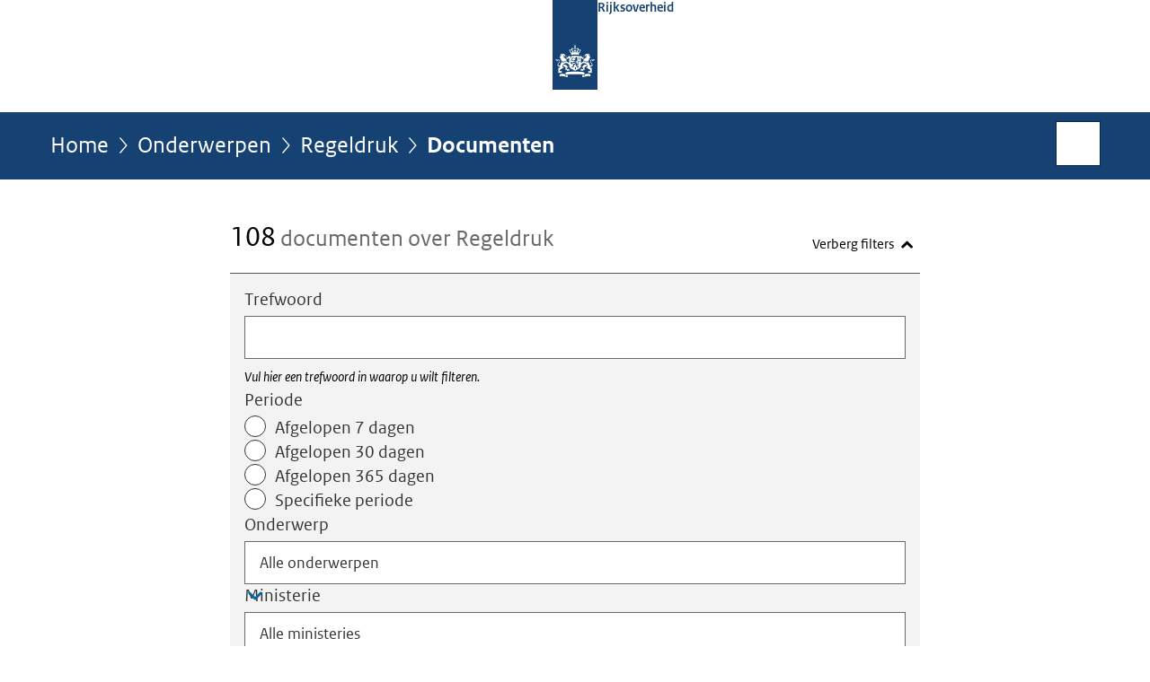

--- FILE ---
content_type: text/html;charset=UTF-8
request_url: https://www.rijksoverheid.nl/onderwerpen/regeldruk/documenten?pagina=2
body_size: 12238
content:
<!doctype html>

<html class="no-js" xml:lang="nl-NL" lang="nl-NL">
    <!-- Version: 2025.14.1 -->
<head>
  <meta charset="UTF-8"/>
  <title>Onderwerpen | Regeldruk | Rijksoverheid.nl</title>
<meta name="DCTERMS.title" content="Onderwerpen - Regeldruk - Rijksoverheid.nl"/>
<link rel="alternate" href="https://feeds.rijksoverheid.nl/onderwerpen/regeldruk/documenten.rss" title="Documenten via RSS" type="application/rss+xml"/>
<link rel="canonical" href="https://www.rijksoverheid.nl/onderwerpen/regeldruk/documenten?pagina=2"/>
<link rel="prev" href="https://www.rijksoverheid.nl/onderwerpen/regeldruk/documenten"/>
<link rel="next" href="https://www.rijksoverheid.nl/onderwerpen/regeldruk/documenten?pagina=3"/>
<meta name="viewport" content="width=device-width, initial-scale=1"/>
<meta name="DCTERMS.language" title="XSD.language" content="nl-NL"/>
    <meta name="DCTERMS.creator" title="RIJKSOVERHEID.Organisatie" content="Ministerie van Algemene Zaken"/>
    <meta name="DCTERMS.identifier" title="XSD.anyURI" content="https://www.rijksoverheid.nl/onderwerpen/regeldruk/documenten?pagina=2"/>

    <meta name="DCTERMS.available" title="DCTERMS.Period" content="start=2014-07-01;"/>
    <meta name="DCTERMS.modified" title="XSD.dateTime" content="2025-12-27T09:09"/>
    <meta name="DCTERMS.issued" title="XSD.dateTime" content="2014-07-01T00:00"/>
    <meta name="DCTERMS.spatial" title="OVERHEID.Koninkrijksdeel" content="Nederland"/>
    <meta name="DCTERMS.publisher" title="RIJKSOVERHEID.Organisatie" content="Ministerie van Algemene Zaken"/>
    <meta name="DCTERMS.rights" content="CC0 1.0 Universal"/>
    <meta name="DCTERMS.rightsHolder" title="RIJKSOVERHEID.Organisatie" content="Ministerie van Algemene Zaken"/>
    <!--<meta name="OVERHEID.authority" title="RIJKSOVERHEID.Organisatie" content="Ministerie van Financiën"/>-->
    <meta name="DCTERMS.subject" content="Regeldruk"/>
    <meta name="DCTERMS.type" title="RIJKSOVERHEID.Informatietype" content="onderwerp"/>
  <script nonce="N2NhMjVlOWQ4OTQwNGQ4OGIyMGI3MGI2MzEwMWM3YTQ=">
          window.dataLayer = window.dataLayer || [];
          window.dataLayer.push({
            "page_type": "zoekresultaten",
            "ftg_type": "",
            "subjects": "",
            "country": "Nederland",
            "issued": "",
            "last_published": "",
            "update": "",
            "publisher": "",
            "language": "nl-NL",
            "uuid": "",
            "search_category": "zoeken",
            "search_keyword": "",
            "search_count": "108"
          });
        </script>
      <link rel="shortcut icon" href="/binaries/content/assets/rijksoverheid/iconen/favicon.ico" type="image/x-icon"/>
<link rel="icon" sizes="192x192" href="/binaries/content/assets/rijksoverheid/iconen/touch-icon.png"/>
<link rel="apple-touch-icon" href="/binaries/content/assets/rijksoverheid/iconen/apple-touch-icon.png"/>
<link rel="stylesheet" href="/webfiles/1750011834072/presentation/responsive.css" type="text/css" media="all"/>
<link rel="preload" href="/webfiles/1750011834072/presentation/responsive.css" as="style" >

<link rel="stylesheet" href="/webfiles/1750011834072/presentation/themes/logoblauw.css" type="text/css" media="all"/>
    <link rel="preload" href="/binaries/content/gallery/rijksoverheid/channel-afbeeldingen/logos/beeldmerk-rijksoverheid-desktop.svg" as="image">
<link rel="preload" href="/webfiles/1750011834072/behaviour/core.js" as="script">

</head>

<body id="government" data-scriptpath="/webfiles/1750011834072/behaviour"
      
        class="portalclass"
      
        data-showsurveybar="true"
        data-surveybody="Help mee {sitenaam} te verbeteren." data-surveyaccept="vul de enquete in" data-surveydecline="Nee, bedankt." data-linktrackingtimer="500" data-hartbeattrackingtimer="0" data-word-counter="true" data-visit-timer="true" 
data-scroll-depth-dim-id="1"
data-scroll-depth-marks="0;25;50;75;100"
data-cookieinfourl="cookies" data-cookiebody="{sitenaam} gebruikt cookies om het gebruik van de website te analyseren en het gebruiksgemak te verbeteren. Lees meer over" data-cookieurltext="cookies" data-stats="publisher:-;subject:regeldruk;type:-;uuid:-;pagetype:-;ftgtype:-" 
>
<script nonce="N2NhMjVlOWQ4OTQwNGQ4OGIyMGI3MGI2MzEwMWM3YTQ=">
          (function(window, document, dataLayerName, id) {
            window[dataLayerName]=window[dataLayerName]||[],window[dataLayerName].push({start:(new Date).getTime(),event:"stg.start"});var scripts=document.getElementsByTagName('script')[0],tags=document.createElement('script');
            function stgCreateCookie(a,b,c){var d="";if(c){var e=new Date;e.setTime(e.getTime()+24*c*60*60*1e3),d="; expires="+e.toUTCString()}document.cookie=a+"="+b+d+"; path=/"}
            var isStgDebug=(window.location.href.match("stg_debug")||document.cookie.match("stg_debug"))&&!window.location.href.match("stg_disable_debug");stgCreateCookie("stg_debug",isStgDebug?1:"",isStgDebug?14:-1);
            var qP=[];dataLayerName!=="dataLayer"&&qP.push("data_layer_name="+dataLayerName),isStgDebug&&qP.push("stg_debug");var qPString=qP.length>0?("?"+qP.join("&")):"";
            tags.async=!0,tags.src="//statistiek.rijksoverheid.nl/containers/"+id+".js"+qPString,scripts.parentNode.insertBefore(tags,scripts);
            !function(a,n,i){a[n]=a[n]||{};for(var c=0;c<i.length;c++)!function(i){a[n][i]=a[n][i]||{},a[n][i].api=a[n][i].api||function(){var a=[].slice.call(arguments,0);"string"==typeof a[0]&&window[dataLayerName].push({event:n+"."+i+":"+a[0],parameters:[].slice.call(arguments,1)})}}(i[c])}(window,"ppms",["tm","cm"]);
          })(window, document, 'dataLayer', 'bf9c05f0-c13f-4e22-80c7-e603d39fc616');
        </script><noscript><iframe src="//statistiek.rijksoverheid.nl/containers/bf9c05f0-c13f-4e22-80c7-e603d39fc616/noscript.html" height="0" width="0" style="display:none;visibility:hidden"></iframe></noscript>
      <div id="mainwrapper">
  <header>

  <div class="skiplinks">
    <a href="#content-wrapper">Ga direct naar inhoud</a>
  </div>

  <div class="logo">
  <div class="logo__wrapper">
    <a href="/" class="logo__link">
          <figure class="logo__figure">
  <img src="/binaries/content/gallery/rijksoverheid/channel-afbeeldingen/logos/beeldmerk-rijksoverheid-desktop.svg" data-fallback="/binaries/content/gallery/rijksoverheid/channel-afbeeldingen/logos/beeldmerk-rijksoverheid-mobiel.svg" alt="Logo Rijksoverheid – Naar de homepage van rijksoverheid.nl" id="logotype"/>
  <figcaption class="logo__text">
    <span class="logo__sender">Rijksoverheid</span>
    </figcaption>
</figure>
</a>
      </div>
</div>
</header>
<div id="navBar">
  <div class="wrapper">
    <nav class="breadCrumbNav" aria-labelledby="breadCrumbNavLabel">
  <span class="assistive" id="breadCrumbNavLabel">U bevindt zich hier:</span>
  <a href="/">Home</a>
      <a href="/onderwerpen">Onderwerpen</a>
      <a href="/onderwerpen/regeldruk">Regeldruk</a>
      <span aria-current="page">Documenten</span>
          </nav>
<div id="searchForm" role="search" class="searchForm" data-search-closed="Open zoekveld" data-search-opened="Start zoeken">
  <form novalidate method="get" action="/zoeken" id="search-form" data-clearcontent="Invoer wissen">
    <label for="search-keyword">Zoeken binnen Rijksoverheid.nl</label>
    <input type="text" id="search-keyword" class="searchInput" name="trefwoord"
      title="Typ hier uw zoektermen" placeholder="Zoeken" />
    <button id="search-submit" class="searchSubmit" name="search-submit" type="submit" 
        title="Start zoeken">
      Zoek</button>
  </form>
</div>
</div>
</div><main id="content-wrapper" tabindex="-1">

  <div class="wrapper">
    <div class="article content">
  
    <div>
                <div>
                    <h1 class="assistive">
  Documenten - Regeldruk</h1>

                </div>
                <div>
                    <div class="summary" aria-live="polite">
    <h2>
          <span>108</span> documenten over Regeldruk</h2>
        </div>
<section class="ro-form" >
    <div class="ro-form__content">
      <form novalidate method="get" action="/onderwerpen/regeldruk/documenten" id="searchFilterForm"
        data-searchresultscount="108" 
            data-tag-prefix-txt="gefilterd op" data-show-filter-txt="Toon filters" data-hide-filter-txt="Verberg filters" data-remove-keyword="verwijderen" class="toggleFilter">

        <div class="ro-form__fieldset-contents">
          <span class="assistive">Vul zoekcriteria in</span>
          <div class="ro-form__field ro-form__text-input-field  "
 
>
    <label  class="ro-form__label" for="keyword">Trefwoord</label>
    <input  type="text"
            name="trefwoord"
            id="keyword"
            class="text-input ro-form__control "
            value=""
            size="40"
            
            aria-describedby="trefwoordHint"
                        
            />
    <div id="trefwoordHint" class="ro-form__help-text" >Vul hier een trefwoord in waarop u wilt filteren.</div>
    </div>
<div class="date-range-picker ro-form__field " data-drp="container" > 

  <div class="date-range-picker__presets" data-drp="presets">
        <div id="dateRangePresetsLabel" class="ro-form__label">Periode</div>
        <div id="dateRange" class="radio-group" role="radiogroup" aria-labelledby="dateRangePresetsLabel">
            <label class="radio-button">
                <span class="radio-button__content">
                    <span class="radio-button__input">
                        <input name="dateRange" type="radio" value="7" />
                        <span class="radio-button__control"></span>
                    </span>
                    <span class="radio-button__label-text">Afgelopen 7 dagen</span>
                </span>
            </label>
            <label class="radio-button">
                <span class="radio-button__content">
                    <span class="radio-button__input">
                        <input name="dateRange" type="radio" value="30"  />
                        <span class="radio-button__control"></span>
                    </span>
                    <span class="radio-button__label-text">Afgelopen 30 dagen</span>
                </span>
            </label>
            <label class="radio-button">
                <span class="radio-button__content">
                    <span class="radio-button__input">
                        <input name="dateRange" type="radio" value="365" />
                        <span class="radio-button__control"></span>
                    </span>
                    <span class="radio-button__label-text">Afgelopen 365 dagen</span>
                </span>
            </label>
            <label class="radio-button">
                <span class="radio-button__content">
                    <span class="radio-button__input">
                        <input name="dateRange" type="radio" value="specific" />
                        <span class="radio-button__control"></span>
                    </span>
                    <span class="radio-button__label-text">Specifieke periode</span>
                </span>
            </label>
        </div>
    </div> 
  <div class="date-range-picker__specific  " data-drp="specific">
    <div class="date-range-picker__inputs-and-error-container">
      <div class="date-range-picker__inputs-container" role="group" >
        <div class="date-picker ro-form__field" data-dp="container" 
>
    <label for="startdatum" class="ro-form__label date-picker__label">Periode van</label>
    <div class="date-picker__input-and-error-container" 
    
    >
        <div class="date-picker__input-and-modal">
            <div class="date-picker__input-container text-input-with-icon ro-form__control" data-dp="inputContainer">
                <input 
                    value=""
                    id="startdatum" 
                    class="text-input date-picker__input" 
                    name="startdatum" 
                    type="text" 
                    placeholder="DD-MM-JJJJ" 
                    data-dp-first-year="" 
                    data-dp-last-year="" 
                    data-dp-language="nl_NL" 
                    aria-describedby="startdatumHelpText "
                >
                <button class="icon-button date-picker__button" aria-label="Kies uit kalender" type="button">
                    <i class="icon icon-calendar-alt" aria-hidden="true"></i>
                </button>
            </div>
            <div role="dialog" class="date-picker-modal" aria-label="Periode van" aria-modal="true" data-dp="startdatumModal">
                <header class="date-picker-modal__mobile-header">
                    <div class="modal-mobile-header__heading">Kies uit kalender</div>
                    <button class="modal-mobile-header__button" type="button">Sluiten</button>
                </header>
                <div class="date-picker-modal__inner">
                    <div class="date-picker-modal__fader date-picker-modal__fader--top"></div>
                    <div class="dp-scroll-wheel dp-scroll-wheel__days">
                        <ul class="dp-scroll-wheel__values" role="listbox" data-dp="daysList" tabindex="0">
                        </ul>
                    </div>
                    <div class="dp-scroll-wheel dp-scroll-wheel__months">
                        <ul class="dp-scroll-wheel__values" role="listbox" data-dp="monthsList" tabindex="0">
                        </ul>
                    </div>
                    <div class="dp-scroll-wheel dp-scroll-wheel__years">
                        <ul class="dp-scroll-wheel__values" role="listbox" data-dp="yearsList" tabindex="0">
                        </ul>
                    </div>
                    <div class="date-picker-modal__fader date-picker-modal__fader--bottom"></div>
                </div>
            </div>
        </div>

        <div class="date-picker__error-message ro-form__error-message" data-dp="errorMessage" role="alert">
        We herkennen de startdatum niet. Voer de datum als volgt in: DD-MM-JJJJ.</div>
        <div id="startdatumHelpText" class="date-picker__hint ro-form__help-text is-visible" data-dp="helpText"></div>
        <div class="date-picker-overlay" data-dp="overlay"></div>
    </div>
</div><div class="date-picker ro-form__field" data-dp="container" 
>
    <label for="einddatum" class="ro-form__label date-picker__label">Periode tot</label>
    <div class="date-picker__input-and-error-container" 
    
    >
        <div class="date-picker__input-and-modal">
            <div class="date-picker__input-container text-input-with-icon ro-form__control" data-dp="inputContainer">
                <input 
                    value=""
                    id="einddatum" 
                    class="text-input date-picker__input" 
                    name="einddatum" 
                    type="text" 
                    placeholder="DD-MM-JJJJ" 
                    data-dp-first-year="" 
                    data-dp-last-year="" 
                    data-dp-language="nl_NL" 
                    aria-describedby="einddatumHelpText "
                >
                <button class="icon-button date-picker__button" aria-label="Kies uit kalender" type="button">
                    <i class="icon icon-calendar-alt" aria-hidden="true"></i>
                </button>
            </div>
            <div role="dialog" class="date-picker-modal" aria-label="Periode tot" aria-modal="true" data-dp="einddatumModal">
                <header class="date-picker-modal__mobile-header">
                    <div class="modal-mobile-header__heading">Kies uit kalender</div>
                    <button class="modal-mobile-header__button" type="button">Sluiten</button>
                </header>
                <div class="date-picker-modal__inner">
                    <div class="date-picker-modal__fader date-picker-modal__fader--top"></div>
                    <div class="dp-scroll-wheel dp-scroll-wheel__days">
                        <ul class="dp-scroll-wheel__values" role="listbox" data-dp="daysList" tabindex="0">
                        </ul>
                    </div>
                    <div class="dp-scroll-wheel dp-scroll-wheel__months">
                        <ul class="dp-scroll-wheel__values" role="listbox" data-dp="monthsList" tabindex="0">
                        </ul>
                    </div>
                    <div class="dp-scroll-wheel dp-scroll-wheel__years">
                        <ul class="dp-scroll-wheel__values" role="listbox" data-dp="yearsList" tabindex="0">
                        </ul>
                    </div>
                    <div class="date-picker-modal__fader date-picker-modal__fader--bottom"></div>
                </div>
            </div>
        </div>

        <div class="date-picker__error-message ro-form__error-message" data-dp="errorMessage" role="alert">
        We herkennen de einddatum niet. Voer de datum als volgt in: DD-MM-JJJJ.</div>
        <div id="einddatumHelpText" class="date-picker__hint ro-form__help-text is-visible" data-dp="helpText"></div>
        <div class="date-picker-overlay" data-dp="overlay"></div>
    </div>
</div></div>

      <div class="date-range-picker__error-message ro-form__error-message" data-drp="errorMessage" role="alert">
        <i class="icon icon-error" aria-hidden="true"></i>
        <span>De einddatum mag niet voor de startdatum liggen.</span>
      </div>
    </div>
  </div>
</div><div class="ro-form__field ro-form__text-input-field "
 
>
    <label  class="ro-form__label" for="topic">Onderwerp</label>

    <div class="ro-form__select focus-within ">
        <select 
            name="onderwerp"
            id="topic"
            class="text-input ro-form__control focus-within "
            
        >
          <option value="Alle onderwerpen">
          Alle onderwerpen</option>
          <option value="18 jaar worden"
                
            >
                18 jaar worden</option>
          <option value="AOW"
                
            >
                AOW</option>
          <option value="Aanbesteden"
                
            >
                Aanbesteden</option>
          <option value="Aangifte geboorte en naamskeuze kind"
                
            >
                Aangifte geboorte en naamskeuze kind</option>
          <option value="Aanpak belastingontwijking en belastingontduiking"
                
            >
                Aanpak belastingontwijking en belastingontduiking</option>
          <option value="Aanpak seksueel grensoverschrijdend gedrag en seksueel geweld"
                
            >
                Aanpak seksueel grensoverschrijdend gedrag en seksueel geweld</option>
          <option value="Abortus"
                
            >
                Abortus</option>
          <option value="Adoptie"
                
            >
                Adoptie</option>
          <option value="Adoptieverlof en pleegzorgverlof"
                
            >
                Adoptieverlof en pleegzorgverlof</option>
          <option value="Afghanistan"
                
            >
                Afghanistan</option>
          <option value="Afhandeling schade bij rampen"
                
            >
                Afhandeling schade bij rampen</option>
          <option value="Afval"
                
            >
                Afval</option>
          <option value="Agressie en geweld in de samenleving"
                
            >
                Agressie en geweld in de samenleving</option>
          <option value="Alarmnummer 112"
                
            >
                Alarmnummer 112</option>
          <option value="Alcohol"
                
            >
                Alcohol</option>
          <option value="Algemene nabestaandenwet (Anw)"
                
            >
                Algemene nabestaandenwet (Anw)</option>
          <option value="Ambassades, consulaten en overige vertegenwoordigingen"
                
            >
                Ambassades, consulaten en overige vertegenwoordigingen</option>
          <option value="Antibioticaresistentie"
                
            >
                Antibioticaresistentie</option>
          <option value="Arbeidsomstandigheden"
                
            >
                Arbeidsomstandigheden</option>
          <option value="Arbeidsongeschikt na ziekte (WIA)"
                
            >
                Arbeidsongeschikt na ziekte (WIA)</option>
          <option value="Arbeidsovereenkomst en cao"
                
            >
                Arbeidsovereenkomst en cao</option>
          <option value="Archieven"
                
            >
                Archieven</option>
          <option value="Armoedebestrijding"
                
            >
                Armoedebestrijding</option>
          <option value="Asbest"
                
            >
                Asbest</option>
          <option value="Asielbeleid"
                
            >
                Asielbeleid</option>
          <option value="Auto"
                
            >
                Auto</option>
          <option value="Basisonderwijs"
                
            >
                Basisonderwijs</option>
          <option value="Basisvaardigheden"
                
            >
                Basisvaardigheden</option>
          <option value="Belasting betalen"
                
            >
                Belasting betalen</option>
          <option value="Belasting op auto en motor"
                
            >
                Belasting op auto en motor</option>
          <option value="Belastingen voor ondernemers"
                
            >
                Belastingen voor ondernemers</option>
          <option value="Belastingverdragen"
                
            >
                Belastingverdragen</option>
          <option value="Beloningen bestuurders"
                
            >
                Beloningen bestuurders</option>
          <option value="Beschermd wonen en maatschappelijke opvang"
                
            >
                Beschermd wonen en maatschappelijke opvang</option>
          <option value="Bescherming van consumenten"
                
            >
                Bescherming van consumenten</option>
          <option value="Bestrijdingsmiddelen"
                
            >
                Bestrijdingsmiddelen</option>
          <option value="Betalingsverkeer"
                
            >
                Betalingsverkeer</option>
          <option value="Bevoegdheden inlichtingendiensten en veiligheidsdiensten"
                
            >
                Bevoegdheden inlichtingendiensten en veiligheidsdiensten</option>
          <option value="Bezwaar en beroep"
                
            >
                Bezwaar en beroep</option>
          <option value="Bijbaan, vakantiewerk en stage door jongeren"
                
            >
                Bijbaan, vakantiewerk en stage door jongeren</option>
          <option value="Bijstand"
                
            >
                Bijstand</option>
          <option value="Bijstand voor zelfstandigen (Bbz)"
                
            >
                Bijstand voor zelfstandigen (Bbz)</option>
          <option value="Biotechnologie"
                
            >
                Biotechnologie</option>
          <option value="Bodem en ondergrond"
                
            >
                Bodem en ondergrond</option>
          <option value="Bouwproducten"
                
            >
                Bouwproducten</option>
          <option value="Bouwregelgeving"
                
            >
                Bouwregelgeving</option>
          <option value="Brexit"
                
            >
                Brexit</option>
          <option value="Buitenlandse handel"
                
            >
                Buitenlandse handel</option>
          <option value="Buitenlandse inmenging en beïnvloeding in Nederland"
                
            >
                Buitenlandse inmenging en beïnvloeding in Nederland</option>
          <option value="Buitenlandse werknemers"
                
            >
                Buitenlandse werknemers</option>
          <option value="Calamiteitenverlof en kort verzuimverlof"
                
            >
                Calamiteitenverlof en kort verzuimverlof</option>
          <option value="Caribisch deel van het Koninkrijk"
                
            >
                Caribisch deel van het Koninkrijk</option>
          <option value="Certificaten, normen en meetinstrumenten"
                
            >
                Certificaten, normen en meetinstrumenten</option>
          <option value="Commissariaat Militaire Productie (CMP)"
                
            >
                Commissariaat Militaire Productie (CMP)</option>
          <option value="Communicatie door hulpdiensten via C2000"
                
            >
                Communicatie door hulpdiensten via C2000</option>
          <option value="Consignatiekas"
                
            >
                Consignatiekas</option>
          <option value="Coronavirus COVID-19"
                
            >
                Coronavirus COVID-19</option>
          <option value="Coronavirus tijdlijn"
                
            >
                Coronavirus tijdlijn</option>
          <option value="Corporate governance"
                
            >
                Corporate governance</option>
          <option value="Cosmetische ingrepen"
                
            >
                Cosmetische ingrepen</option>
          <option value="Curatele, bewind en mentorschap"
                
            >
                Curatele, bewind en mentorschap</option>
          <option value="Cybercrime en cybersecurity"
                
            >
                Cybercrime en cybersecurity</option>
          <option value="De Omgevingswet"
                
            >
                De Omgevingswet</option>
          <option value="Defensiematerieel"
                
            >
                Defensiematerieel</option>
          <option value="Defensiepersoneel"
                
            >
                Defensiepersoneel</option>
          <option value="Defensieterreinen"
                
            >
                Defensieterreinen</option>
          <option value="Dementie"
                
            >
                Dementie</option>
          <option value="Democratie"
                
            >
                Democratie</option>
          <option value="Desinformatie, misinformatie en nepnieuws"
                
            >
                Desinformatie, misinformatie en nepnieuws</option>
          <option value="Dienstenrichtlijn"
                
            >
                Dienstenrichtlijn</option>
          <option value="Dienstverlening aan huis"
                
            >
                Dienstverlening aan huis</option>
          <option value="Dierenwelzijn"
                
            >
                Dierenwelzijn</option>
          <option value="Diergezondheid"
                
            >
                Diergezondheid</option>
          <option value="Dierproeven"
                
            >
                Dierproeven</option>
          <option value="Digitale gegevens in de zorg"
                
            >
                Digitale gegevens in de zorg</option>
          <option value="Digitale overheid"
                
            >
                Digitale overheid</option>
          <option value="Digitalisering in het onderwijs"
                
            >
                Digitalisering in het onderwijs</option>
          <option value="Discriminatie en racisme"
                
            >
                Discriminatie en racisme</option>
          <option value="Draagmoederschap"
                
            >
                Draagmoederschap</option>
          <option value="Dreiging in Nederland"
                
            >
                Dreiging in Nederland</option>
          <option value="Drinkwater"
                
            >
                Drinkwater</option>
          <option value="Drone"
                
            >
                Drone</option>
          <option value="Droogte en hitte"
                
            >
                Droogte en hitte</option>
          <option value="Drugs"
                
            >
                Drugs</option>
          <option value="Duurzaam bouwen en verbouwen"
                
            >
                Duurzaam bouwen en verbouwen</option>
          <option value="Duurzame economie"
                
            >
                Duurzame economie</option>
          <option value="Duurzame energie"
                
            >
                Duurzame energie</option>
          <option value="Duurzame zorg"
                
            >
                Duurzame zorg</option>
          <option value="E-health (digitale zorg)"
                
            >
                E-health (digitale zorg)</option>
          <option value="Eenzaamheid"
                
            >
                Eenzaamheid</option>
          <option value="Eergerelateerd geweld"
                
            >
                Eergerelateerd geweld</option>
          <option value="Eerstelijnszorg"
                
            >
                Eerstelijnszorg</option>
          <option value="Eigen huis bouwen"
                
            >
                Eigen huis bouwen</option>
          <option value="Eindexamens voortgezet onderwijs"
                
            >
                Eindexamens voortgezet onderwijs</option>
          <option value="Emancipatie"
                
            >
                Emancipatie</option>
          <option value="Embryo&#39;s"
                
            >
                Embryo&#39;s</option>
          <option value="Energie thuis"
                
            >
                Energie thuis</option>
          <option value="Energielabel woningen en gebouwen"
                
            >
                Energielabel woningen en gebouwen</option>
          <option value="Erfgoed"
                
            >
                Erfgoed</option>
          <option value="Erkende talen"
                
            >
                Erkende talen</option>
          <option value="Erkenning kind"
                
            >
                Erkenning kind</option>
          <option value="Erven"
                
            >
                Erven</option>
          <option value="Europese Unie"
                
            >
                Europese Unie</option>
          <option value="Europese subsidies"
                
            >
                Europese subsidies</option>
          <option value="Experiment gesloten coffeeshopketen (wietexperiment)"
                
            >
                Experiment gesloten coffeeshopketen (wietexperiment)</option>
          <option value="Exportcontrole strategische goederen"
                
            >
                Exportcontrole strategische goederen</option>
          <option value="Fiets"
                
            >
                Fiets</option>
          <option value="Financiering onderwijs"
                
            >
                Financiering onderwijs</option>
          <option value="Financiële sector"
                
            >
                Financiële sector</option>
          <option value="Financiën Europese Unie"
                
            >
                Financiën Europese Unie</option>
          <option value="Financiën gemeenten en provincies"
                
            >
                Financiën gemeenten en provincies</option>
          <option value="Fouten en fraude in de zorg"
                
            >
                Fouten en fraude in de zorg</option>
          <option value="Gas en gaswinning"
                
            >
                Gas en gaswinning</option>
          <option value="Geboorteverlof (partnerverlof)"
                
            >
                Geboorteverlof (partnerverlof)</option>
          <option value="Geestelijke gezondheidszorg (ggz)"
                
            >
                Geestelijke gezondheidszorg (ggz)</option>
          <option value="Gelijke behandeling op het werk"
                
            >
                Gelijke behandeling op het werk</option>
          <option value="Geluidsoverlast"
                
            >
                Geluidsoverlast</option>
          <option value="Gemeenten"
                
            >
                Gemeenten</option>
          <option value="Gevaarlijke stoffen"
                
            >
                Gevaarlijke stoffen</option>
          <option value="Gezichtsbedekkende kleding (in de media &#39;boerkaverbod&#39;)"
                
            >
                Gezichtsbedekkende kleding (in de media &#39;boerkaverbod&#39;)</option>
          <option value="Gezond en veilig wonen"
                
            >
                Gezond en veilig wonen</option>
          <option value="Gezonde en veilige leefomgeving"
                
            >
                Gezonde en veilige leefomgeving</option>
          <option value="Gezondheid en preventie"
                
            >
                Gezondheid en preventie</option>
          <option value="Gezondheidszorg vluchtelingen Oekraïne"
                
            >
                Gezondheidszorg vluchtelingen Oekraïne</option>
          <option value="Goederenvervoer"
                
            >
                Goederenvervoer</option>
          <option value="Grondwet en Statuut"
                
            >
                Grondwet en Statuut</option>
          <option value="Handelsverdragen"
                
            >
                Handelsverdragen</option>
          <option value="Herstel na gaswinning Groningen en Noord-Drenthe"
                
            >
                Herstel na gaswinning Groningen en Noord-Drenthe</option>
          <option value="Herstel- en Veerkrachtplan"
                
            >
                Herstel- en Veerkrachtplan</option>
          <option value="Hervormingen arbeidsmarkt"
                
            >
                Hervormingen arbeidsmarkt</option>
          <option value="Hoger onderwijs"
                
            >
                Hoger onderwijs</option>
          <option value="Huis kopen"
                
            >
                Huis kopen</option>
          <option value="Huiselijk geweld"
                
            >
                Huiselijk geweld</option>
          <option value="Hulp bij een juridisch probleem"
                
            >
                Hulp bij een juridisch probleem</option>
          <option value="Huurwoning zoeken"
                
            >
                Huurwoning zoeken</option>
          <option value="Huwelijksdwang"
                
            >
                Huwelijksdwang</option>
          <option value="Identificatieplicht"
                
            >
                Identificatieplicht</option>
          <option value="Identiteitsfraude"
                
            >
                Identiteitsfraude</option>
          <option value="Immigratie naar Nederland"
                
            >
                Immigratie naar Nederland</option>
          <option value="Inburgeren in Nederland"
                
            >
                Inburgeren in Nederland</option>
          <option value="Inclusief onderwijs"
                
            >
                Inclusief onderwijs</option>
          <option value="Infectieziekten"
                
            >
                Infectieziekten</option>
          <option value="Informatie- en communicatietechnologie (ICT)"
                
            >
                Informatie- en communicatietechnologie (ICT)</option>
          <option value="Inkomstenbelasting"
                
            >
                Inkomstenbelasting</option>
          <option value="Inloggen bij organisaties in de Europese Economische Ruimte"
                
            >
                Inloggen bij organisaties in de Europese Economische Ruimte</option>
          <option value="Intellectueel eigendom"
                
            >
                Intellectueel eigendom</option>
          <option value="Internationale culturele samenwerking"
                
            >
                Internationale culturele samenwerking</option>
          <option value="Internationale kinderontvoering"
                
            >
                Internationale kinderontvoering</option>
          <option value="Internationale organisaties in Nederland"
                
            >
                Internationale organisaties in Nederland</option>
          <option value="Internationale sancties"
                
            >
                Internationale sancties</option>
          <option value="Internationale sociale zekerheid"
                
            >
                Internationale sociale zekerheid</option>
          <option value="Internationale vrede en veiligheid"
                
            >
                Internationale vrede en veiligheid</option>
          <option value="Israël en de Palestijnse Gebieden"
                
            >
                Israël en de Palestijnse Gebieden</option>
          <option value="Jeugdbescherming"
                
            >
                Jeugdbescherming</option>
          <option value="Jeugdhulp"
                
            >
                Jeugdhulp</option>
          <option value="Kansengelijkheid in het onderwijs"
                
            >
                Kansengelijkheid in het onderwijs</option>
          <option value="Kansspelen"
                
            >
                Kansspelen</option>
          <option value="Kinderbijslag"
                
            >
                Kinderbijslag</option>
          <option value="Kindermishandeling"
                
            >
                Kindermishandeling</option>
          <option value="Kinderopvang"
                
            >
                Kinderopvang</option>
          <option value="Kinderopvangtoeslag"
                
            >
                Kinderopvangtoeslag</option>
          <option value="Kindgebonden budget"
                
            >
                Kindgebonden budget</option>
          <option value="Klimaatverandering"
                
            >
                Klimaatverandering</option>
          <option value="Koopkracht"
                
            >
                Koopkracht</option>
          <option value="Krijgsmacht"
                
            >
                Krijgsmacht</option>
          <option value="Kunst en cultuur"
                
            >
                Kunst en cultuur</option>
          <option value="Kwaliteit en integriteit overheidsinstanties"
                
            >
                Kwaliteit en integriteit overheidsinstanties</option>
          <option value="Kwaliteit van de zorg"
                
            >
                Kwaliteit van de zorg</option>
          <option value="Landbouw en tuinbouw"
                
            >
                Landbouw en tuinbouw</option>
          <option value="Leefbaarheid"
                
            >
                Leefbaarheid</option>
          <option value="Leerlingendaling"
                
            >
                Leerlingendaling</option>
          <option value="Leerplicht"
                
            >
                Leerplicht</option>
          <option value="Legionella"
                
            >
                Legionella</option>
          <option value="Leven Lang Ontwikkelen"
                
            >
                Leven Lang Ontwikkelen</option>
          <option value="Leven met een beperking"
                
            >
                Leven met een beperking</option>
          <option value="Levenseinde en euthanasie"
                
            >
                Levenseinde en euthanasie</option>
          <option value="Levensgebeurtenissen"
                
            >
                Levensgebeurtenissen</option>
          <option value="Lezen en bibliotheken"
                
            >
                Lezen en bibliotheken</option>
          <option value="Luchtkwaliteit"
                
            >
                Luchtkwaliteit</option>
          <option value="Luchtvaart"
                
            >
                Luchtvaart</option>
          <option value="Maatschappelijke Diensttijd (MDT)"
                
            >
                Maatschappelijke Diensttijd (MDT)</option>
          <option value="Mantelzorg"
                
            >
                Mantelzorg</option>
          <option value="Mededinging"
                
            >
                Mededinging</option>
          <option value="Media en publieke omroep"
                
            >
                Media en publieke omroep</option>
          <option value="Medicijnen"
                
            >
                Medicijnen</option>
          <option value="Medisch-wetenschappelijk onderzoek"
                
            >
                Medisch-wetenschappelijk onderzoek</option>
          <option value="Medische hulpmiddelen en technologie"
                
            >
                Medische hulpmiddelen en technologie</option>
          <option value="Mensenhandel en mensensmokkel"
                
            >
                Mensenhandel en mensensmokkel</option>
          <option value="Mensenrechten"
                
            >
                Mensenrechten</option>
          <option value="Mest"
                
            >
                Mest</option>
          <option value="Middelbaar beroepsonderwijs (mbo)"
                
            >
                Middelbaar beroepsonderwijs (mbo)</option>
          <option value="Migratie"
                
            >
                Migratie</option>
          <option value="Minimumloon"
                
            >
                Minimumloon</option>
          <option value="Mobiliteit nu en in de toekomst"
                
            >
                Mobiliteit nu en in de toekomst</option>
          <option value="NAVO"
                
            >
                NAVO</option>
          <option value="Natuur en biodiversiteit"
                
            >
                Natuur en biodiversiteit</option>
          <option value="Nederlandse nationaliteit"
                
            >
                Nederlandse nationaliteit</option>
          <option value="Neerhalen vlucht MH17"
                
            >
                Neerhalen vlucht MH17</option>
          <option value="Nieuw Wetboek van Strafvordering"
                
            >
                Nieuw Wetboek van Strafvordering</option>
          <option value="Ondermijning"
                
            >
                Ondermijning</option>
          <option value="Ondernemen en innovatie"
                
            >
                Ondernemen en innovatie</option>
          <option value="Ondernemingsraad"
                
            >
                Ondernemingsraad</option>
          <option value="Onderwijs aan Oekraïense vluchtelingen"
                
            >
                Onderwijs aan Oekraïense vluchtelingen</option>
          <option value="Onderwijs en internationalisering"
                
            >
                Onderwijs en internationalisering</option>
          <option value="Ontslag"
                
            >
                Ontslag</option>
          <option value="Ontwikkelingshulp"
                
            >
                Ontwikkelingshulp</option>
          <option value="Oorlog in Oekraïne"
                
            >
                Oorlog in Oekraïne</option>
          <option value="Openbaar vervoer (ov)"
                
            >
                Openbaar vervoer (ov)</option>
          <option value="Opvang vluchtelingen uit Oekraïne"
                
            >
                Opvang vluchtelingen uit Oekraïne</option>
          <option value="Orgaandonatie en weefseldonatie"
                
            >
                Orgaandonatie en weefseldonatie</option>
          <option value="Ouderenzorg"
                
            >
                Ouderenzorg</option>
          <option value="Ouderlijk gezag en voogdij"
                
            >
                Ouderlijk gezag en voogdij</option>
          <option value="Ouderschapsverlof"
                
            >
                Ouderschapsverlof</option>
          <option value="Overgewicht"
                
            >
                Overgewicht</option>
          <option value="Overheidscommunicatie"
                
            >
                Overheidscommunicatie</option>
          <option value="Overheidsdienstverlening"
                
            >
                Overheidsdienstverlening</option>
          <option value="Overheidsfinanciën"
                
            >
                Overheidsfinanciën</option>
          <option value="Overheidspersoneel"
                
            >
                Overheidspersoneel</option>
          <option value="Overlijden"
                
            >
                Overlijden</option>
          <option value="Overvallen, straatroof en woninginbraak"
                
            >
                Overvallen, straatroof en woninginbraak</option>
          <option value="PFAS"
                
            >
                PFAS</option>
          <option value="Palliatieve zorg"
                
            >
                Palliatieve zorg</option>
          <option value="Parlement"
                
            >
                Parlement</option>
          <option value="Participatiewet"
                
            >
                Participatiewet</option>
          <option value="Paspoort en identiteitskaart"
                
            >
                Paspoort en identiteitskaart</option>
          <option value="Passend onderwijs"
                
            >
                Passend onderwijs</option>
          <option value="Pensioen"
                
            >
                Pensioen</option>
          <option value="Persoonsgebonden budget (pgb)"
                
            >
                Persoonsgebonden budget (pgb)</option>
          <option value="Politie"
                
            >
                Politie</option>
          <option value="Politieke ambtsdragers"
                
            >
                Politieke ambtsdragers</option>
          <option value="Postbezorging"
                
            >
                Postbezorging</option>
          <option value="Prinsjesdag: Belastingplan 2026"
                
            >
                Prinsjesdag: Belastingplan 2026</option>
          <option value="Prinsjesdag: Miljoenennota en Rijksbegroting"
                
            >
                Prinsjesdag: Miljoenennota en Rijksbegroting</option>
          <option value="Prinsjesdag: traditie en ceremonie"
                
            >
                Prinsjesdag: traditie en ceremonie</option>
          <option value="Privacy en persoonsgegevens"
                
            >
                Privacy en persoonsgegevens</option>
          <option value="Prostitutie"
                
            >
                Prostitutie</option>
          <option value="Provincies"
                
            >
                Provincies</option>
          <option value="Rechten van patiënt en privacy"
                
            >
                Rechten van patiënt en privacy</option>
          <option value="Rechtspraak en geschiloplossing"
                
            >
                Rechtspraak en geschiloplossing</option>
          <option value="Recidive en veelplegers"
                
            >
                Recidive en veelplegers</option>
          <option value="Regeldruk"
                
            >
                Regeldruk</option>
          <option value="Regeldruk in de zorg"
                
            >
                Regeldruk in de zorg</option>
          <option value="Regio&#39;s"
                
            >
                Regio&#39;s</option>
          <option value="Reizen met kinderen"
                
            >
                Reizen met kinderen</option>
          <option value="Rijbewijs"
                
            >
                Rijbewijs</option>
          <option value="Rijksoverheid"
                
            >
                Rijksoverheid</option>
          <option value="Roken"
                
            >
                Roken</option>
          <option value="Ruimtelijke ordening en gebiedsontwikkeling"
                
            >
                Ruimtelijke ordening en gebiedsontwikkeling</option>
          <option value="Ruimtevaart"
                
            >
                Ruimtevaart</option>
          <option value="Scheepvaart en havens"
                
            >
                Scheepvaart en havens</option>
          <option value="Scheiden of uit elkaar gaan"
                
            >
                Scheiden of uit elkaar gaan</option>
          <option value="Schooladvies en doorstroomtoets in groep 8"
                
            >
                Schooladvies en doorstroomtoets in groep 8</option>
          <option value="Schooltijden en onderwijstijd"
                
            >
                Schooltijden en onderwijstijd</option>
          <option value="Schoolvakanties"
                
            >
                Schoolvakanties</option>
          <option value="Schulden"
                
            >
                Schulden</option>
          <option value="Seksuele misdrijven"
                
            >
                Seksuele misdrijven</option>
          <option value="Seniorenwoningen"
                
            >
                Seniorenwoningen</option>
          <option value="Slachtofferbeleid"
                
            >
                Slachtofferbeleid</option>
          <option value="Spermadonoren en eiceldonoren"
                
            >
                Spermadonoren en eiceldonoren</option>
          <option value="Sport en bewegen"
                
            >
                Sport en bewegen</option>
          <option value="Staatsdeelnemingen"
                
            >
                Staatsdeelnemingen</option>
          <option value="Staatssteun"
                
            >
                Staatssteun</option>
          <option value="Stikstof"
                
            >
                Stikstof</option>
          <option value="Straffen en maatregelen"
                
            >
                Straffen en maatregelen</option>
          <option value="Strafrechtketen"
                
            >
                Strafrechtketen</option>
          <option value="Straling"
                
            >
                Straling</option>
          <option value="Studiefinanciering"
                
            >
                Studiefinanciering</option>
          <option value="Taxi"
                
            >
                Taxi</option>
          <option value="Tbs en overige forensische zorg"
                
            >
                Tbs en overige forensische zorg</option>
          <option value="Telecomgegevens voor opsporing"
                
            >
                Telecomgegevens voor opsporing</option>
          <option value="Telecommunicatie"
                
            >
                Telecommunicatie</option>
          <option value="Terrorismebestrijding"
                
            >
                Terrorismebestrijding</option>
          <option value="Terugkeer vreemdelingen"
                
            >
                Terugkeer vreemdelingen</option>
          <option value="Toekomst van het onderwijs"
                
            >
                Toekomst van het onderwijs</option>
          <option value="Trouwen, samenlevingscontract en geregistreerd partnerschap"
                
            >
                Trouwen, samenlevingscontract en geregistreerd partnerschap</option>
          <option value="Tweede Wereldoorlog"
                
            >
                Tweede Wereldoorlog</option>
          <option value="Uitkering meenemen naar buitenland"
                
            >
                Uitkering meenemen naar buitenland</option>
          <option value="Uitkering oudere werklozen (IOAW, IOW, IOAZ)"
                
            >
                Uitkering oudere werklozen (IOAW, IOW, IOAZ)</option>
          <option value="Vaccinatie tegen het coronavirus"
                
            >
                Vaccinatie tegen het coronavirus</option>
          <option value="Vaccinaties"
                
            >
                Vaccinaties</option>
          <option value="Vakantie en reizen"
                
            >
                Vakantie en reizen</option>
          <option value="Vakantiedagen en vakantiegeld"
                
            >
                Vakantiedagen en vakantiegeld</option>
          <option value="Veehouderij"
                
            >
                Veehouderij</option>
          <option value="Veilig leren en werken in het onderwijs"
                
            >
                Veilig leren en werken in het onderwijs</option>
          <option value="Veilige online leefomgeving"
                
            >
                Veilige online leefomgeving</option>
          <option value="Veiligheidsregio&#39;s en crisisbeheersing"
                
            >
                Veiligheidsregio&#39;s en crisisbeheersing</option>
          <option value="Veiligheidsstrategie voor het Koninkrijk der Nederlanden"
                
            >
                Veiligheidsstrategie voor het Koninkrijk der Nederlanden</option>
          <option value="Veranderingen in 2026"
                
            >
                Veranderingen in 2026</option>
          <option value="Verantwoordingsdag"
                
            >
                Verantwoordingsdag</option>
          <option value="Verdragen"
                
            >
                Verdragen</option>
          <option value="Verduurzaming financiële sector"
                
            >
                Verduurzaming financiële sector</option>
          <option value="Verenigde Naties (VN)"
                
            >
                Verenigde Naties (VN)</option>
          <option value="Verhuizen"
                
            >
                Verhuizen</option>
          <option value="Verkeersveiligheid"
                
            >
                Verkeersveiligheid</option>
          <option value="Verkiezingen"
                
            >
                Verkiezingen</option>
          <option value="Verpleeghuizen en zorginstellingen"
                
            >
                Verpleeghuizen en zorginstellingen</option>
          <option value="Visserij"
                
            >
                Visserij</option>
          <option value="Voeding"
                
            >
                Voeding</option>
          <option value="Voertuigen op de weg"
                
            >
                Voertuigen op de weg</option>
          <option value="Voetbalvandalisme"
                
            >
                Voetbalvandalisme</option>
          <option value="Vogelgriep"
                
            >
                Vogelgriep</option>
          <option value="Volkshuisvesting"
                
            >
                Volkshuisvesting</option>
          <option value="Voorbehouden handelingen door zorgpersoneel"
                
            >
                Voorbehouden handelingen door zorgpersoneel</option>
          <option value="Voorschoolse en vroegschoolse educatie"
                
            >
                Voorschoolse en vroegschoolse educatie</option>
          <option value="Voortgezet algemeen volwassenenonderwijs (vavo)"
                
            >
                Voortgezet algemeen volwassenenonderwijs (vavo)</option>
          <option value="Voortgezet onderwijs"
                
            >
                Voortgezet onderwijs</option>
          <option value="Voortijdig schoolverlaten (vsv)"
                
            >
                Voortijdig schoolverlaten (vsv)</option>
          <option value="Vrijheid van onderwijs"
                
            >
                Vrijheid van onderwijs</option>
          <option value="Vrijwilligerswerk"
                
            >
                Vrijwilligerswerk</option>
          <option value="Vuurwerk"
                
            >
                Vuurwerk</option>
          <option value="WW-uitkering"
                
            >
                WW-uitkering</option>
          <option value="Waardering onroerende zaken (WOZ)"
                
            >
                Waardering onroerende zaken (WOZ)</option>
          <option value="Wajong"
                
            >
                Wajong</option>
          <option value="Water"
                
            >
                Water</option>
          <option value="Waterschappen"
                
            >
                Waterschappen</option>
          <option value="Wegen"
                
            >
                Wegen</option>
          <option value="Werken in de zorg"
                
            >
                Werken in de zorg</option>
          <option value="Werken in het onderwijs"
                
            >
                Werken in het onderwijs</option>
          <option value="Werken met arbeidsbeperking"
                
            >
                Werken met arbeidsbeperking</option>
          <option value="Werkloos worden"
                
            >
                Werkloos worden</option>
          <option value="Werktijden"
                
            >
                Werktijden</option>
          <option value="Wet open overheid (Woo)"
                
            >
                Wet open overheid (Woo)</option>
          <option value="Wet tegemoetkomingen loondomein (Wtl)"
                
            >
                Wet tegemoetkomingen loondomein (Wtl)</option>
          <option value="Wetenschap"
                
            >
                Wetenschap</option>
          <option value="Wetgeving"
                
            >
                Wetgeving</option>
          <option value="Woning huren"
                
            >
                Woning huren</option>
          <option value="Woning verhuren"
                
            >
                Woning verhuren</option>
          <option value="Zakendoen met het Rijk"
                
            >
                Zakendoen met het Rijk</option>
          <option value="Zelfstandigen zonder personeel (zzp)"
                
            >
                Zelfstandigen zonder personeel (zzp)</option>
          <option value="Ziekteverzuim en herstel naar werk"
                
            >
                Ziekteverzuim en herstel naar werk</option>
          <option value="Ziektewet-uitkering"
                
            >
                Ziektewet-uitkering</option>
          <option value="Zomertijd en wintertijd"
                
            >
                Zomertijd en wintertijd</option>
          <option value="Zorg en ondersteuning thuis"
                
            >
                Zorg en ondersteuning thuis</option>
          <option value="Zorgverlof"
                
            >
                Zorgverlof</option>
          <option value="Zorgverzekering"
                
            >
                Zorgverzekering</option>
          <option value="Zwangerschap en geboorte"
                
            >
                Zwangerschap en geboorte</option>
          <option value="Zwangerschapsverlof en bevallingsverlof"
                
            >
                Zwangerschapsverlof en bevallingsverlof</option>
          </select>
        <i class="icon icon-chevron-down" aria-hidden="true"></i>
    </div>

    </div>
<div class="ro-form__field ro-form__text-input-field "
 
>
    <label  class="ro-form__label" for="unit">Ministerie</label>

    <div class="ro-form__select focus-within ">
        <select 
            name="onderdeel"
            id="unit"
            class="text-input ro-form__control focus-within "
            
        >
          <option value="Alle ministeries">
          Alle ministeries</option>
          <option value="Ministerie van Algemene Zaken"
                
            >
                Ministerie van Algemene Zaken</option>
          <option value="Ministerie van Asiel en Migratie"
                
            >
                Ministerie van Asiel en Migratie</option>
          <option value="Ministerie van Binnenlandse Zaken en Koninkrijksrelaties"
                
            >
                Ministerie van Binnenlandse Zaken en Koninkrijksrelaties</option>
          <option value="Ministerie van Buitenlandse Zaken"
                
            >
                Ministerie van Buitenlandse Zaken</option>
          <option value="Ministerie van Defensie"
                
            >
                Ministerie van Defensie</option>
          <option value="Ministerie van Economische Zaken"
                
            >
                Ministerie van Economische Zaken</option>
          <option value="Ministerie van Financiën"
                
            >
                Ministerie van Financiën</option>
          <option value="Ministerie van Infrastructuur en Waterstaat"
                
            >
                Ministerie van Infrastructuur en Waterstaat</option>
          <option value="Ministerie van Justitie en Veiligheid"
                
            >
                Ministerie van Justitie en Veiligheid</option>
          <option value="Ministerie van Klimaat en Groene Groei"
                
            >
                Ministerie van Klimaat en Groene Groei</option>
          <option value="Ministerie van Landbouw, Visserij, Voedselzekerheid en Natuur"
                
            >
                Ministerie van Landbouw, Visserij, Voedselzekerheid en Natuur</option>
          <option value="Ministerie van Onderwijs, Cultuur en Wetenschap"
                
            >
                Ministerie van Onderwijs, Cultuur en Wetenschap</option>
          <option value="Ministerie van Sociale Zaken en Werkgelegenheid"
                
            >
                Ministerie van Sociale Zaken en Werkgelegenheid</option>
          <option value="Ministerie van Volksgezondheid, Welzijn en Sport"
                
            >
                Ministerie van Volksgezondheid, Welzijn en Sport</option>
          <option value="Ministerie van Volkshuisvesting en Ruimtelijke Ordening"
                
            >
                Ministerie van Volkshuisvesting en Ruimtelijke Ordening</option>
          </select>
        <i class="icon icon-chevron-down" aria-hidden="true"></i>
    </div>

    </div>
<div class="ro-form__field ro-form__text-input-field "
 
>
    <label  class="ro-form__label" for="type">Type</label>

    <div class="ro-form__select focus-within ">
        <select 
            name="type"
            id="type"
            class="text-input ro-form__control focus-within "
            
            aria-describedby="typeHint"
            
        >
          <option value="Alle documenten">
          Alle documenten</option>
          <option value="Ambtsbericht"
                
            >
                Ambtsbericht</option>
          <option value="Begroting"
                
            >
                Begroting</option>
          <option value="Beleidsnota"
                
            >
                Beleidsnota</option>
          <option value="Besluit"
                
            >
                Besluit</option>
          <option value="Brief"
                
            >
                Brief</option>
          <option value="Brochure"
                
            >
                Brochure</option>
          <option value="Circulaire"
                
            >
                Circulaire</option>
          <option value="Convenant"
                
            >
                Convenant</option>
          <option value="Diplomatieke verklaring"
                
            >
                Diplomatieke verklaring</option>
          <option value="Formulier"
                
            >
                Formulier</option>
          <option value="Geluidsfragment"
                
            >
                Geluidsfragment</option>
          <option value="Jaarplan"
                
            >
                Jaarplan</option>
          <option value="Jaarverslag"
                
            >
                Jaarverslag</option>
          <option value="Kaart"
                
            >
                Kaart</option>
          <option value="Kamerstuk"
                
            >
                Kamerstuk</option>
          <option value="Mediatekst"
                
            >
                Mediatekst</option>
          <option value="Rapport"
                
            >
                Rapport</option>
          <option value="Regeling"
                
            >
                Regeling</option>
          <option value="Richtlijn"
                
            >
                Richtlijn</option>
          <option value="Toespraak"
                
            >
                Toespraak</option>
          <option value="Vergaderstuk"
                
            >
                Vergaderstuk</option>
          <option value="Vergunning"
                
            >
                Vergunning</option>
          <option value="Video"
                
            >
                Video</option>
          <option value="Vraag en antwoord"
                
            >
                Vraag en antwoord</option>
          <option value="Wob-verzoek"
                
            >
                Wob-verzoek</option>
          <option value="Woo-besluit"
                
            >
                Woo-besluit</option>
          </select>
        <i class="icon icon-chevron-down" aria-hidden="true"></i>
    </div>

    <div id="typeHint" class="ro-form__help-text" >U kunt hier een specifiek type document kiezen, zoals brochures of jaarverslagen.</div>
    </div>
<div class="search-form-submit"><input type="submit" value="Zoek"/></div>

        </div>
      </form>
    </div>
  </section>

<div class="sorting">
      <span>Sorteren op: </span>
      <ul>
      <li aria-current="true">
                <strong>Datum</strong>
              </li>
              <li>
                <a href="https://www.rijksoverheid.nl/onderwerpen/regeldruk/documenten?sorteren%2Dop=relevantie&pagina=2">Relevantie</a>
              </li>
            </ul>
  </div>
<a class="stayInformed" href="/abonneren/abonnementen?context=inschrijven%2Ddocumenten&onderwerp=regeldruk&onderwerp%2Did=cfa046bf%2D380a%2D4af0%2Dab47%2Da91342536d23">
      <i class="icon"></i>
      <span class="text">Abonneren op documenten over dit onderwerp</span>
    </a>
  <ol class="common results">
            <li class="results__item">
                <a href="/onderwerpen/regeldruk/documenten/beleidsnotas/2025/05/28/beslisnota-s-bij-kamerbrief-verminderen-van-regeldruk"
                  
                    class="publication"
                  >
                  <h3>
                    Beslisnota&#039;s bij Kamerbrief verminderen regeldruk arboregels</h3>
                  <p>In een beslisnota staat achtergrondinformatie die bewindspersonen gebruiken bij de besluitvorming over een Kamerstuk. ...</p>
                    <p class="meta">
                      Beleidsnota | 28-05-2025</p>
                  </a>
              </li>
            <li class="results__item">
                <a href="/onderwerpen/regeldruk/documenten/kamerstukken/2025/05/28/kamerbrief-verminderen-van-regeldruk"
                  
                    class="publication"
                  >
                  <h3>
                    Kamerbrief verminderen regeldruk arboregels</h3>
                  <p>Staatssecretaris Nobel (Participatie en Integratie) informeert de Tweede Kamer over de mogelijkheden om de beleefde regeldruk op ...</p>
                    <p class="meta">
                      Kamerstuk: Kamerbrief | 28-05-2025</p>
                  </a>
              </li>
            <li class="results__item">
                <a href="/onderwerpen/regeldruk/documenten/kamerstukken/2025/05/28/reactie-op-verzoek-over-resultaten-laatste-mkb-indicatorbedrijven-meenemen-in-uitvoering-motie-kisteman"
                  
                    class="publication"
                  >
                  <h3>
                    Kamerbrief over meenemen resultaten laatste mkb-indicatorbedrijven in uitvoering motie-Kisteman</h3>
                  <p>Minister Beljaarts (EZ) meldt de Tweede Kamer hoe hij de resultaten van alle mkb-indicatorbedrijven mee zal nemen in de ...</p>
                    <p class="meta">
                      Kamerstuk: Kamerbrief | 28-05-2025</p>
                  </a>
              </li>
            <li class="results__item">
                <a href="/onderwerpen/regeldruk/documenten/kamerstukken/2025/05/14/nota-naar-aanleiding-van-het-verslag-over-instellingswet-atr"
                  
                    class="publication"
                  >
                  <h3>
                    Aanbiedingsbrief bij Nota naar aanleiding van het verslag over Instellingswet ATR</h3>
                  <p>Minister Beljaarts (EZ) stuurt de Tweede Kamer de Nota naar aanleiding van het verslag dat hoort bij het voorstel voor de ...</p>
                    <p class="meta">
                      Kamerstuk: Nota n.a.v. het verslag | 14-05-2025</p>
                  </a>
              </li>
            <li class="results__item">
                <a href="/onderwerpen/regeldruk/documenten/beleidsnotas/2025/05/12/beslisnota-bij-beantwoording-vragen-over-commissiemededeling-een-eenvoudiger-en-sneller-europa"
                  
                    class="publication"
                  >
                  <h3>
                    Beslisnota bij beantwoording vragen over Commissiemededeling Een eenvoudiger en sneller Europa</h3>
                  <p>In een beslisnota staat achtergrondinformatie die bewindspersonen gebruiken bij de besluitvorming over een Kamerstuk. Beslisnota ...</p>
                    <p class="meta">
                      Beleidsnota | 12-05-2025</p>
                  </a>
              </li>
            <li class="results__item">
                <a href="/onderwerpen/regeldruk/documenten/kamerstukken/2025/05/12/beantwoording-vragen-over-commissiemededeling-een-eenvoudiger-en-sneller-europa"
                  
                    class="publication"
                  >
                  <h3>
                    Beantwoording vragen over Commissiemededeling Een eenvoudiger en sneller Europa</h3>
                  <p>Minister Beljaarts (EZ) stuurt de Tweede Kamer de antwoorden op vragen over de mededeling van de Europese Commissie over “Een ...</p>
                    <p class="meta">
                      Kamerstuk: Kamerbrief | 12-05-2025</p>
                  </a>
              </li>
            <li class="results__item">
                <a href="/onderwerpen/regeldruk/documenten/beleidsnotas/2025/05/28/beslisnota-bij-kamerbrief-reactie-op-verzoek-over-resultaten-laatste-mkb-indicatorbedrijven-meenemen-in-uitvoering-motie-kisteman"
                  
                    class="publication"
                  >
                  <h3>
                    Beslisnota bij Kamerbrief over meenemen resultaten laatste mkb-indicatorbedrijven in uitvoering motie-Kisteman</h3>
                  <p>In een beslisnota staat achtergrondinformatie die bewindspersonen gebruiken bij de besluitvorming over een Kamerstuk. Beslisnota ...</p>
                    <p class="meta">
                      Beleidsnota | 08-05-2025</p>
                  </a>
              </li>
            <li class="results__item">
                <a href="/onderwerpen/regeldruk/documenten/kamerstukken/2025/05/01/beantwoording-kamervragen-over-nieuwe-onnodige-regels-voor-ondernemers"
                  
                    class="publication"
                  >
                  <h3>
                    Beantwoording Kamervragen over nieuwe onnodige regels voor ondernemers</h3>
                  <p>Minister Heinen (Financiën) beantwoordt vragen over nieuwe onnodige regels voor ondernemers. De vragen zijn van het Kamerlid ...</p>
                    <p class="meta">
                      Kamerstuk: Kamervragen | 01-05-2025</p>
                  </a>
              </li>
            <li class="results__item">
                <a href="/onderwerpen/regeldruk/documenten/kamerstukken/2025/05/01/aanbiedingsbrief-beantwoording-vragen-aukje-de-vries-vvd-over-nieuwe-onnodige-regels-voor-ondernemers"
                  
                    class="publication"
                  >
                  <h3>
                    Aanbiedingsbrief bij beantwoording vragen over nieuwe onnodige regels voor ondernemers</h3>
                  <p>Minister Heinen (Financiën) stuurt de beantwoording van de schriftelijke Kamervragen over nieuwe onnodige regels voor ondernemers ...</p>
                    <p class="meta">
                      Kamerstuk: Kamerbrief | 01-05-2025</p>
                  </a>
              </li>
            <li class="results__item">
                <a href="/onderwerpen/regeldruk/documenten/beleidsnotas/2025/05/14/beslisnota-bij-nota-naar-aanleiding-van-het-verslag-over-instellingswet-atr"
                  
                    class="publication"
                  >
                  <h3>
                    Beslisnota bij Nota naar aanleiding van het verslag over Instellingswet ATR</h3>
                  <p>In een beslisnota staat achtergrondinformatie die bewindspersonen gebruiken bij de besluitvorming van een Kamerstuk. Beslisnota ...</p>
                    <p class="meta">
                      Beleidsnota | 01-05-2025</p>
                  </a>
              </li>
            </ol>
        <div class="paging-menu">
    <h2 class="assistive">Ga naar</h2>
    <ul class="paging__wrapper">
      <li class="paging__unit paging__unit--prev"><a href="https://www.rijksoverheid.nl/onderwerpen/regeldruk/documenten">&lt; Vorige <span
          class="assistive">pagina</span></a></li>
      <li class="paging__unit paging__unit--numbers">
          <ul class="paging__numbers">

      <li class="paging__number">
              <a href="https://www.rijksoverheid.nl/onderwerpen/regeldruk/documenten">
                <span class="assistive">Pagina </span>1</a>
            </li>
          <li class="paging__number paging__number--current" aria-current="page">
              <strong><span class="assistive">
                    Pagina </span>2</strong>
            </li>
          <li class="paging__number">
              <a href="https://www.rijksoverheid.nl/onderwerpen/regeldruk/documenten?pagina=3">
                <span class="assistive">Pagina </span>3</a>
            </li>
          <li class="paging__number">
              <a href="https://www.rijksoverheid.nl/onderwerpen/regeldruk/documenten?pagina=4">
                <span class="assistive">Pagina </span>4</a>
            </li>
          <li class="paging__number">
              <a href="https://www.rijksoverheid.nl/onderwerpen/regeldruk/documenten?pagina=5">
                <span class="assistive">Pagina </span>5</a>
            </li>
          <li class="paging__number">
              <a href="https://www.rijksoverheid.nl/onderwerpen/regeldruk/documenten?pagina=6">
                <span class="assistive">Pagina </span>6</a>
            </li>
          <li class="paging__number paging__number--dot"><span>...</span></li>
      </ul>
        </li>

      <li class="paging__unit paging__unit--next">
          <a href="https://www.rijksoverheid.nl/onderwerpen/regeldruk/documenten?pagina=3">Volgende <span class="assistive">pagina</span> &gt;</a>
        </li>
      </ul>
  </div>

                </div>
    </div>
</div>

<div class="fullWidthSection">
  
    <div>
    </div>
</div>
<div class="fullWidthSection">
  </div><aside>

  </aside></div>

</main>
<footer class="site-footer">
  <div class="wrapper">

    <div class="payoff">
          <span>De Rijksoverheid. Voor Nederland</span>
        </div>

      <div class="column">
    <h2>Service</h2>
    <ul>

    <li >
        <a href="/contact">Contact</a>
      </li>
    <li >
        <a href="/abonneren">Abonneren</a>
      </li>
    <li >
        <a href="/rss">RSS</a>
      </li>
    <li >
        <a href="/vacatures">Vacatures</a>
      </li>
    <li >
        <a href="/sitemap">Sitemap</a>
      </li>
    <li >
        <a href="/help">Help</a>
      </li>
    <li >
        <a href="/archief">Archief</a>
      </li>
    </ul>
</div>
<div class="column">
    <h2>Over deze site</h2>
    <ul>

    <li >
        <a href="/over-rijksoverheid-nl">Over Rijksoverheid.nl</a>
      </li>
    <li >
        <a href="/copyright">Copyright</a>
      </li>
    <li >
        <a href="/privacy">Privacy</a>
      </li>
    <li >
        <a href="/cookies">Cookies</a>
      </li>
    <li >
        <a href="/toegankelijkheid">Toegankelijkheid</a>
      </li>
    <li >
        <a href="/opendata">Open data</a>
      </li>
    <li >
        <a href="/kwetsbaarheid-melden">Kwetsbaarheid melden</a>
      </li>
    </ul>
</div>
</div>

  <nav class="languages" aria-labelledby="languageMenuLabel">
    <div class="languages__wrapper">
      <p id="languageMenuLabel" class="languages__label">Deze website in andere talen:</p>
  <ul class="languages__list">
    <li class="languages__list-item selected">
         Nederlands</li>
    <li class="languages__list-item ">
         <a href="https://www.government.nl" class="languages__link" lang="en">English</a>
            </li>
    <li class="languages__list-item ">
         <a href="https://www.gobiernodireino.nl/" class="languages__link" lang="pap">Papiamento</a>
            </li>
    <li class="languages__list-item ">
         <a href="https://www.gobiernudireino.nl/" class="languages__link" lang="pap">Papiamentu</a>
            </li>
    <li class="languages__list-item ">
         <a href="https://www.rijksoverheid.nl/onderwerpen/overheidscommunicatie/nederlandse-gebarentaal" class="languages__link">Nederlandse Gebarentaal</a>
            </li>
    </ul>
</div>
  </nav>
</footer>
</div>

<!--[if (gt IE 10)|!(IE)]><!-->
<script src="/webfiles/1750011834072/behaviour/core.js"></script>
<!--<![endif]-->

<script src="/binaries/content/assets/rijksoverheid/behaviour/rop-page-feedback.min-20230526.js"></script>
</body>
</html>


--- FILE ---
content_type: application/javascript;charset=UTF-8
request_url: https://www.rijksoverheid.nl/webfiles/1750011834072/behaviour/shared-ro/dateRangePicker.js
body_size: 657
content:
require(["luxon"],(function(e){const t=t=>{const a=e.DateTime,r=a.local({locale:"nl"}),s=t.querySelector("[data-drp='presets']"),l=t.querySelector("[data-drp='specific']"),o=s?s.querySelectorAll("input[type=radio]"):[],i=l.querySelectorAll("input[type=text]"),c=i[0],n=i[1],d=t.querySelector("[data-drp='errorMessage']"),u=l.querySelectorAll("[role='dialog']"),y=l.querySelectorAll("[role='dialog'] button"),v=t.querySelectorAll("[data-dp='errorMessage']"),m=new URLSearchParams(window.location.search);document.addEventListener("click",e=>{if(!e.target.closest("[role='dialog']")&&!e.target.closest("button")){Array.from(u).some(e=>e.classList.contains("is-visible"))&&h()}}),i.forEach(e=>e.addEventListener("blur",()=>{h()})),u.forEach(e=>{A(e,e=>{!e.classList.contains("is-visible")&&h()})}),v.forEach(e=>A(e,e=>{e.classList.contains("is-visible")&&g()})),y.forEach(e=>e.addEventListener("click",()=>{h()}));const b=e=>a.fromObject({day:e.day,month:e.month,year:e.year}).setLocale("nl").toFormat("dd-LL-yyyy"),L=e=>a.fromFormat(e,"dd-LL-yyyy",{locale:"nl"}),f=e=>{var t;e.checked&&("specific"===e.value?l.classList.add("is-visible"):(l.classList.remove("is-visible"),n.setAttribute("value",b(r)),c.setAttribute("value",b((t=e.value,r.minus({days:t}))))))};o.forEach(e=>{e.checked=m.get("dateRange")===e.value,f(e),e.addEventListener("change",t=>{f(e),g()})});const h=()=>{const e=Array.from(i).some(e=>0===e.value.trim().length),t=Array.from(v).some(e=>e.classList.contains("is-visible")),a=L(c.value)<=L(n.value);g(),e||t||a||p()},p=()=>{d.classList.add("is-visible")},g=()=>{d.classList.remove("is-visible")};function A(e,t){const a=new MutationObserver(e=>{e.forEach(e=>{"attributes"===e.type&&"class"===e.attributeName&&t(e.target)})});return a.observe(e,{attributes:!0}),a.disconnect}h()};document.querySelectorAll("[data-drp='container']").forEach(e=>{t(e)})}));

--- FILE ---
content_type: application/javascript;charset=UTF-8
request_url: https://www.rijksoverheid.nl/binaries/content/assets/rijksoverheid/behaviour/rop-page-feedback.min-20230526.js
body_size: 2212
content:
var pageFeedback={initiated:!1,showOnPageTypes:["webpageextended","webpage","faq","governmentalproduct"],hideOnPartOfUrl:[{urlPart:"actueel",location:"last"},{urlPart:"actueel/nieuws",location:"last"},{urlPart:"actueel/nieuwsbrieven",location:"all"},{urlPart:"actueel/agenda",location:"all"},{urlPart:"ministeries",location:"first"},{urlPart:"regering",location:"first"},{urlPart:"documenten",location:"all"},{urlPart:"consignatiekas",location:"all"},{urlPart:"wetten-en-regelingen",location:"last"},{urlPart:"coronavirus-covid-19/ondernemers-en-bedrijven",location:"last"},{urlPart:"coronavirus-covid-19/zorg",location:"last"},{urlPart:"coronavirus-covid-19/ouders-scholieren-en-studenten-kinderopvang-en-onderwijs",location:"last"},{urlPart:"coronavirus-covid-19/vervoer",location:"last"},{urlPart:"coronavirus-covid-19/werknemers",location:"last"},{urlPart:"coronavirus-covid-19/openbaar-en-dagelijks-leven",location:"last"},{urlPart:"coronavirus-covid-19/coronavirus-beeld-en-video",location:"all"},{urlPart:"coronavirus-covid-19/testen",location:"last"},{urlPart:"coronavirus-covid-19/cultuur-uitgaan-en-sport",location:"last"},{urlPart:"coronavirus-covid-19/ondernemen-en-werken-in-coronatijd",location:"last"},{urlPart:"coronavirus-covid-19/reizen-en-vakantie",location:"last"},{urlPart:"coronavirus-covid-19/winkels-en-contactberoepen",location:"last"},{urlPart:"coronavirus-covid-19/gezondheid-en-zorg",location:"last"},{urlPart:"coronavirus-covid-19/onderwijs-en-kinderopvang",location:"last"},{urlPart:"coronavirus-covid-19/bijzondere-gelegenheden",location:"last"},{urlPart:"coronavirus-covid-19/mondkapjes",location:"last"},{urlPart:"coronavirus-vaccinatie/soorten-coronavaccins",location:"last"},{urlPart:"coronavirus-covid-19/avondklok",location:"last"},{urlPart:"coronavirus-covid-19/thuisquarantaine",location:"last"},{urlPart:"coronavirus-vaccinatie/weblog-overzicht",location:"last"},{urlPart:"coronavirus-vaccinatie/volgorde-van-vaccinatie-tegen-het-coronavirus",location:"last"},{urlPart:"testen/testen-voor-toegang",location:"last"},{urlPart:"testen/testen-met-voorrang",location:"last"},{urlPart:"testen/van-afspraak-tot-uitslag-coronatest",location:"last"},{urlPart:"testen/testbeleid",location:"last"},{urlPart:"coronavirus-covid-19/coronabewijs",location:"last"},{urlPart:"coronavirus-covid-19/thuisquarantaine",location:"last"},{urlPart:"coronavirus-covid-19/nederland-inreizen",location:"last"},{urlPart:"coronavirus-vaccinatie/aanpak-coronavaccinatie/kinderen-en-jongeren",location:"last"},{urlPart:"coronavirus-vaccinatie/weblog-overzicht",location:"last"},{urlPart:"coronavirus-coronabewijs-en-coronatoegangsbewijs/coronatoegangsbewijs",location:"last"},{urlPart:"coronavirus-covid-19/algemene-coronaregels",location:"last"},{urlPart:"coronavirus-covid-19/nederland-inreizen",location:"last"},{urlPart:"scheiden/vraag-en-antwoord/infographic-scheiden",location:"last"}],hideForElements:[".content form",".filterToolWrapper"],showOnClickElements:[],cssFile:"/binaries/content/assets/rijksoverheid/presentation/css/page-feedback-bar.css",feedbackAwnser:"",init:function(){this.showQuestionBar()&&this.initQuestionBar()},getCurrentPageType:function(){var e=$("body").attr("data-stats")||"";if(e)for(var t=e.split(";"),a=0;a<t.length;a++)if(""!==t[a]){var i=t[a].split(":");if("type"===i[0])return i[1]}},showQuestionBar:function(){var e=this,t=!1,a=e.getCurrentPageType(),i=window.location.pathname.replace(".html","").substring(1);return a&&-1!==e.showOnPageTypes.indexOf(a)&&(t=!0),i&&e.hideOnPartOfUrl.forEach(function(e){-1!==i.indexOf(e.urlPart)&&("all"===e.location?t=!1:"first"===e.location?t=!i.startsWith(e.urlPart):"last"===e.location&&(t=!i.endsWith(e.urlPart)))}),e.hideForElements.forEach(function(e){$(e).length>0&&(t=!1)}),e.showOnClickElements.forEach(function(a){$(a.selector).length>0&&(t=!1,setTimeout(function(){$(a.trigger).on("click",function(){e.initiated||e.initQuestionBar()})},1e3))}),t},initQuestionBar:function(){this.loadFeedbackBarCSS(),this.createQuestionBar(),this.initiated=!0},loadFeedbackBarCSS:function(){$("<link/>",{rel:"stylesheet",type:"text/css",media:"all",href:this.cssFile}).appendTo("head")},createQuestionBar:function(){var e=this;this.$questionBar=$("<div/>",{class:"feedbackBar",style:"display:none;"}),this.$questionBarWrapper=$("<div/>",{class:"wrapper"}).appendTo(this.$questionBar),this.$questionBarContainer=$("<div/>",{class:"formContainer"}).appendTo(this.$questionBarWrapper),this.$questionBarForm=$("<form/>",{name:"feedbackForm"}).appendTo(this.$questionBarContainer),this.$questionsFieldset=$("<fieldset/>",{class:"awnsers",html:'<legend>Heeft deze informatie u geholpen?</legend><div class="radioInputs"><div class="radioInput"><input id="awnser1" data-submit="show" data-reasons="hide" type="radio" name="awnser" value="ja"><label for="awnser1">Ja</label></div><div class="radioInput"><input id="awnser2" data-submit="hide" data-reasons="show" type="radio" name="awnser" value="nee"><label for="awnser2">Nee</label></div></div>'}).appendTo(this.$questionBarForm),this.$reasonsFieldset=$("<fieldset/>",{class:"reasons","aria-hidden":"true",html:'<legend>Jammer. Graag horen we van u waarom niet. Zodat we onze website kunnen verbeteren.</legend><div class="radioInputs"><div class="radioInput"><input id="reason1" data-submit="show" type="radio" name="reason" value="nee – begrijp niet"><label for="reason1">Ik begrijp niet wat er staat</label></div><div class="radioInput"><input id="reason2" data-submit="show" type="radio" name="reason" value="nee – niet volledig"><label for="reason2">De informatie is niet volledig</label></div><div class="radioInput"><input id="reason3" data-submit="show" type="radio" name="reason" value="nee – situatie anders"><label for="reason3">Mijn situatie is anders</label></div><div class="radioInput"><input id="reason4" data-submit="show" type="radio" name="reason" value="nee – andere reden"><label for="reason4">Andere reden</label></div></div>'}).appendTo(this.$questionBarForm),this.$submitBtn=$("<input/>",{type:"submit","aria-hidden":"true",value:"Verzenden",disabled:"disabled"}).appendTo(this.$questionBarForm),this.$succesMessage=$("<div/>",{class:"succes","aria-hidden":"true","aria-live":"polite",html:"<span>Dank u wel voor uw reactie!</span>"}).appendTo(this.$questionBarForm),$(window).resize(function(){e.setBarOffset()}),this.setBarOffset(),this.$questionBar.appendTo(".content"),this.handleUserInput()},setBarOffset:function(){var e=$(".content").offset().left+15,t=$(window).width();this.$questionBar.css({width:t+"px","margin-left":"-"+e+"px"})},handleUserInput:function(){var e=this;this.$radioInputs=this.$questionBar.find('input[type="radio"]'),this.$radioInputs.on("change",function(){e.feedbackAwnser=$(this).val(),$(this).attr("data-submit")&&e.toggleSubmitBtn($(this).attr("data-submit")),$(this).attr("data-reasons")&&e.toggleReasonForm($(this).attr("data-reasons"))}),this.$questionBarForm.on("submit",function(t){t.preventDefault(),e.sendPiwikData()})},toggleSubmitBtn:function(e){"show"===e?(this.$submitBtn.removeAttr("disabled"),this.$submitBtn.removeAttr("aria-hidden")):(this.$submitBtn.attr("disabled","disabled"),this.$submitBtn.attr("aria-hidden","true"))},toggleQuestionForm:function(e){"show"===e?(this.$questionsFieldset.show(),this.$questionsFieldset.removeAttr("aria-hidden")):(this.$questionsFieldset.find('input[type="radio"]').prop("checked",!1),this.$questionsFieldset.attr("aria-hidden","true"),this.$questionsFieldset.hide())},toggleReasonForm:function(e){"show"===e?(this.$reasonsFieldset.show(),this.$reasonsFieldset.removeAttr("aria-hidden")):(this.$reasonsFieldset.find('input[type="radio"]').prop("checked",!1),this.$reasonsFieldset.attr("aria-hidden","true"),this.$reasonsFieldset.hide())},toggleSuccesMessage:function(e){"show"===e?(this.$succesMessage.show(),this.$succesMessage.removeAttr("aria-hidden")):(this.$succesMessage.hide(),this.$succesMessage.attr("aria-hidden","true"))},sendPiwikData:function(){var e=window.location;_paq.push(["trackEvent","page-feedback",e.protocol+"//"+e.hostname+e.pathname,this.feedbackAwnser]),this.toggleSuccesMessage("show"),this.toggleQuestionForm("hide"),this.toggleReasonForm("hide"),this.toggleSubmitBtn("hide")}};pageFeedback.init();

--- FILE ---
content_type: application/javascript;charset=UTF-8
request_url: https://www.rijksoverheid.nl/webfiles/1750011834072/behaviour/shared-ro/datePicker.js
body_size: 1951
content:
require(["luxon"],(function(e){const t=t=>{const s=e.DateTime,r=s.local({locale:"nl"});let l={days:r.day,months:r.month,years:r.year};const o=t,d=o.querySelector("[data-dp='inputContainer']"),n=o.querySelector("input"),i=d.querySelector("button"),c=o.querySelector("[role='dialog']"),u=c.querySelector("button"),y=c.querySelector("[data-dp='daysList']"),p=c.querySelector("[data-dp='monthsList']"),m=c.querySelector("[data-dp='yearsList']"),v=o.querySelector("[role='alert']"),h=o.querySelector("[data-dp='overlay']"),L=o.querySelector("[data-dp='helpText']"),b=null!==o.querySelector("[data-dp='backendError']"),f=e=>{const t=s.local(e.years,e.months).daysInMonth;return e.days>t&&(e={...e,days:t},H("days",e.days,!1)),e},g=e=>{const t=s.fromFormat(e,"dd-LL-yyyy",{locale:"nl"});l={days:t.day,months:t.month,years:t.year}},E=e=>{const t=e.target.value.split(/\/|-/gm);return{days:parseInt(t[0]?t[0]:null),months:parseInt(t[1]?t[1]:null),years:parseInt(t[2]?t[2]:null)}},q=e=>{const t=(e=>{const t=e.split(/\/|-/gm);return`${t[0]?t[0].padStart(2,"0"):null}-${t[1]?t[1].padStart(2,"0"):null}-${t[2]?t[2]:null}`})(e);return s.fromFormat(t,"dd-LL-yyyy",{locale:"nl"}).isValid},A=()=>{b||(L.classList.remove("is-visible"),v.classList.add("is-visible"),d.classList.add("has-error"),o.classList.add("show-field-errors"))},S=()=>{b||(L.classList.add("is-visible"),v.classList.remove("is-visible"),d.classList.remove("has-error"),o.classList.remove("show-field-errors"))};n.value&&(q(n.value)?g(n.value):A());const k=(e,t,s)=>{(()=>{let t=document.createElement("div");const r=e.getAttribute("data-dp")+Math.floor(1e4*Math.random());t.id=r,e.setAttribute("aria-labelledby",r),t.className="dp-scroll-wheel__label",t.innerText=a(D.of(s)),e.parentNode.insertBefore(t,e)})();const r=()=>{let t=document.createElement("li");t.className="dp-scroll-wheel__spacer",e.appendChild(t)};return r(),t.forEach(t=>{let a=document.createElement("li");a.appendChild(document.createTextNode("object"==typeof t?t.label:t)),a.className="dp-scroll-wheel__item",a.setAttribute("aria-selected","false"),a.setAttribute("data-dp-value","object"==typeof t?t.value:t),a.setAttribute("role","option"),e.appendChild(a)}),r(),e},$=Array.from({length:31},(e,t)=>t+1),w=t=>e.Info.months("long",{locale:t}),I=(n.dataset.dpLanguage?w(n.dataset.dpLanguage.replace("_","-")):w("nl")).map((e,t)=>({value:t+1,label:a(e)})),C=n.dataset.dpFirstYear?parseInt(n.dataset.dpFirstYear):r.year-120,T=n.dataset.dpLastYear?parseInt(n.dataset.dpLastYear):r.year+1,_=n.dataset.dpLanguage?n.dataset.dpLanguage.replace("_","-"):"nl",F=Array.from({length:T-C+1},(e,t)=>t+C),D=new Intl.DisplayNames(_,{type:"dateTimeField"});k(y,$,"day"),k(p,I,"month"),k(m,F,"year");const M=D.of("day"),N=M.charAt(0).toUpperCase(),x=D.of("month"),U=x.charAt(0).toUpperCase(),O=D.of("year"),Y=O.charAt(0).toUpperCase();L.innerText=`${M} - ${x} - ${O} (${N+N}-${U+U}-${Y+Y+Y+Y})`;const j=()=>{const e=y.querySelectorAll("[role='option']"),t=s.local(l.years,l.months).daysInMonth;e.forEach(e=>{const a=e.getAttribute("data-dp-value");e.classList.remove("hidden"),a>t&&e.classList.add("hidden")})},B=()=>{n.value=s.fromObject({day:l.days,month:l.months,year:l.years}).setLocale("nl").toFormat("dd-LL-yyyy")},H=(e,t,a)=>{const s=c.querySelector(`[data-dp='${e}List']`);s.querySelectorAll("[role='option']").forEach(r=>{const l=r.getAttribute("data-dp-value");l==t?(s.scrollTo({top:48*("years"==e?l-C+1:l),behavior:a?"smooth":"auto"}),r.classList.add("active"),r.setAttribute("aria-selected","true")):(r.classList.remove("active"),r.setAttribute("aria-selected","false"))})},K=()=>{allOptions=c.querySelectorAll("[role='option']"),allOptions.forEach(e=>{e.classList.remove("focus-visible")})},V=e=>{K(),e.classList.add("focus-visible")},z=()=>{c.classList.remove("is-visible"),h.classList.remove("is-visible"),document.removeEventListener("click",G)},G=e=>{e.target.closest("[role='dialog']")||e.target==i||z()},J=(e,t)=>{const a=c.querySelector(`[data-dp='${e}List']`);l=f({...l,[e]:t}),j(),B(),H(e,l[e],!0),V(a.querySelector(`[data-dp-value='${l[e]}']`))};["days","months","years"].forEach(e=>{const t=c.querySelector(`[data-dp='${e}List']`);t.addEventListener("keyup",a=>{const r={days:1,months:1,years:F[0]},o={days:s.local(l.years,l.months).daysInMonth,months:12,years:F[F.length-1]};"Tab"==a.key&&V(t.querySelector(`[data-dp-value='${l[e]}']`)),"ArrowUp"==a.key&&l[e]>r[e]&&J(e,l[e]-1),"ArrowDown"==a.key&&l[e]<o[e]&&J(e,l[e]+1),"Home"==a.key&&J(e,r[e]),"End"==a.key&&J(e,o[e])});t.querySelectorAll("[role='option']").forEach(t=>{const a=t.getAttribute("data-dp-value");t.addEventListener("click",t=>{v&&v.classList.remove("is-visible"),d.classList.remove("has-error");const s=f({...l,[e]:a});l=s,j(),B(),H(e,s[e],!0),V(t.target)})})}),i.addEventListener("click",()=>{c.classList.contains("is-visible")?z():(c.classList.add("is-visible"),h.classList.add("is-visible"),document.addEventListener("click",G),document.addEventListener("keydown",e=>{"Escape"!==e.code&&"Enter"!==e.code||z()}),j(),["days","months","years"].forEach(e=>{H(e,l[e],!1)}),S(),P(c))}),u.addEventListener("click",e=>{e.preventDefault(),z()}),n.addEventListener("blur",e=>{""!=e.target.value||e.target.required?q(e.target.value)?(S(),l={...E(e)},B()):A():S()}),n.addEventListener("keyup",e=>{("Enter"===e.key||v&&v.classList.contains("is-visible"))&&(q(e.target.value)?S():A())});new MutationObserver(()=>{g(n.getAttribute("value")),B(),K()}).observe(n,{attributeFilter:["value"]});const P=e=>{var t=e.querySelectorAll("ul"),a=t[0],s=t[t.length-1];e.addEventListener("keydown",e=>{("Tab"===e.key||9===e.keyCode)&&(e.shiftKey?document.activeElement===a&&(s.focus(),e.preventDefault()):document.activeElement===s&&(a.focus(),e.preventDefault()))})}},a=e=>e.charAt(0).toUpperCase()+e.slice(1);document.querySelectorAll("[data-dp='container']").forEach(e=>{t(e)})}));

--- FILE ---
content_type: application/javascript;charset=UTF-8
request_url: https://www.rijksoverheid.nl/webfiles/1750011834072/behaviour/shared-ro/forms.js
body_size: 4078
content:
$.fn.autoGrow=function(t){var e=jQuery.extend({extraLine:!0},t),i=function(t,i){var n=t.val().replace(/&/g,"&amp;").replace(/"/g,"&quot;").replace(/'/g,"&#39;").replace(/</g,"&lt;").replace(/>/g,"&gt;").replace(/ /g,"&nbsp;").replace(/\n/g,"<br />")+(e.extraLine?".<br/>.":"");i.html(n),t.height()<i.height()&&t.height(i.height())};return this.each((function(){var t=$(this),e=function(t){var e=t.attr("name");return $("<div/>",{class:"autogrow-textarea-mirror","data-for":e}).insertAfter(t)}(t);e.css({display:"none",wordWrap:"break-word",padding:t.css("padding"),width:t.css("width"),"font-family":t.css("font-family"),"font-size":t.css("font-size"),"line-height":t.css("line-height"),"letter-spacing":t.css("letter-spacing")}),t.css({overflow:"hidden",display:"block"}),t.on("keyup",(function(){i(t,e)})),i(t,e)}))},$(".form textarea").not($(".eforms-field.hide textarea")).not($(".eforms-fieldgroup.hide textarea")).autoGrow();const allAvgButtons=document.querySelectorAll("[data-avg='button']");allAvgButtons.forEach(t=>{t.addEventListener("click",()=>{"true"===t.ariaExpanded&&_paq.push(["trackEvent","Formulier",window.location.pathname,"Avg open"])})}),$.widget("forms.conditionalfields",{_create:function(){var t=this;$(t.element).find("select").length>0?(this.triggers=$(t.element).find("option"),$(t.element).find("select").on("change",(function(){t.selected=$(this).find("option:selected"),t._setConditionalStates()})),t.selected=$(t.element).find("option:selected"),t._setConditionalStates()):(this.triggers=t.element.find("input"),this.triggers.on("click",(function(){t.selected=$(this),t._setConditionalStates()})))},_setConditionalStates:function(){var t=$(this.selected);this.triggers.each((function(e,i){var n=$(i);if(n.attr("data-conditionals")){var a=$.parseJSON(n.attr("data-conditionals"));$.each(a,(function(e,i){n.attr("aria-controls",(function(){var t="";return $.each(a,(function(e,i){t=0===t.length?i.fieldName:t+" "+i.fieldName})),t}));var s='[data-conditional="'+i.fieldName+'"]',o=$(s),r=$(s+" textarea");i.negated?n.val()===t.val()?o.addClass("hide"):(o.removeClass("hide"),r.autoGrow()):n.val()===t.val()?(o.removeClass("hide"),r.autoGrow()):o.addClass("hide")}))}}))}}),$(".hasConditionals").conditionalfields(),$(".ro-form").each((function(){var t=$(this),e=t.find("form"),i=$("p.assistive").attr("data-accessMessage")||"De resultaten worden automatisch bijgewerkt, nadat één of meer velden zijn aangepast.";$(".activityblock p.assistive").html(i),e.is("#searchFilterForm")||(t.find("#feedbackPanel").length>0?_paq.push(["trackEvent","Formulier",window.location.pathname,"Validatie fout"]):e.find('input[name="confirm"]').length>0?_paq.push(["trackEvent","Formulier",window.location.pathname,"Formulier bekijken"]):(e.find('input[name="change"]').length>0&&e.find('input[name="change"]').on("click",(function(){_paq.push(["trackEvent","Formulier",window.location.pathname,"Formulier aanpassen"])})),e.find('input[name="submit"]').length>0&&(_paq.push(["trackEvent","Formulier",window.location.pathname,"Formulier controleren"]),e.find('input[name="submit"]').on("click",(function(){_paq.push(["trackEvent","Formulier",window.location.pathname,"Formulier verzenden"])}))))),e.on("submit",(function(){$(".button-remove-before-submit").css("display","none"),$(".button-remove-after-submit").css("display","block")}))})),$(".field .error, .eforms-field.error input, .eforms-field.error select, .eforms-field.error textarea").first().focus(),$.widget("forms.hints",{options:{open:{attributes:{class:"open",type:"button",text:"Toelichting bij het veld","aria-expanded":"false","aria-controls":""}},close:{attributes:{class:"close",type:"button",text:"Sluit deze toelichting","aria-expanded":"true","aria-controls":""}}},_create:function(){var t=this;for(this.inputField=this.element.prev(),this.hintParagraph=this.element.find("p"),this.options.open.attributes.text=this.element.data("opentxt")||"Toelichting bij het veld",this.options.open.attributes["aria-controls"]=this.element.attr("id"),this.options.close.attributes.text=this.element.data("closetxt")||"Sluit deze toelichting",this.options.close.attributes["aria-controls"]=this.element.attr("id"),this.options.open.attributes.click=function(){t._openHint(),t.logAction(t)},this.options.close.attributes.click=function(){t._closeHint()};this.inputField.hasClass("message");)this.inputField=this.inputField.prev();this.inputField.hasClass("field")||(this.inputField=this.inputField.find(".field")),this._initButton()},_initButton:function(){return this.element.hasClass("unhide")?$("<button>",this.options.close.attributes).appendTo(this.element):(this.element.hide(),$("<button>",this.options.open.attributes).appendTo(this.inputField))},_addButton:function(t){return"open"===t?$("<button>",this.options.close.attributes).appendTo(this.element):$("<button>",this.options.open.attributes).appendTo(this.inputField)},_openHint:function(){this.element.addClass("unhide"),this.element.slideDown(200),this._addButton("open"),this.inputField.find(".open").remove(),this.hintParagraph.attr("tabindex","-1"),this.hintParagraph.focus()},_closeHint:function(){this.element.removeClass("unhide"),this._addButton("close"),this.element.slideUp(200),this.element.find(".close").remove(),this.inputField.find(".open").focus(),this.hintParagraph.removeAttr("tabindex")},logAction:function(t){var e=$(this.element).parents("form");this.inputField.find("input").length>0?this.fieldName=this.inputField.find("input").attr("name"):this.inputField.find("textarea").length>0?this.fieldName=this.inputField.find("textarea").attr("name"):this.inputField.find("select").length>0&&(this.fieldName=this.inputField.find("select").attr("name")),e.is("#searchFilterForm")||_paq.push(["trackEvent","Formulier",window.location.pathname,"Hint "+t.fieldName+" open"])}}),$(".hint").hints(),$.widget("form.periodselector",{options:{lastOptionOriginalTxt:"",lastOptionCustomTxt:""},_create:function(){var t=this,e=this.element,i=e.find("option").last();t.options.lastOptionOriginalTxt=i.text(),t.options.lastOptionCustomTxt=e.data("namely"),t.element.change((function(){t._toggleVisibility(t,e,i)})),t._toggleVisibility(t,e,i)},_toggleVisibility:function(t,e,i){var n=e.parents("form").find(".period");e.find("option:selected").last().is(":last-child")?(n.removeClass("hide"),n.find("input").attr("disabled",!1),i.text(t.options.lastOptionOriginalTxt+t.options.lastOptionCustomTxt)):(n.addClass("hide"),n.find("input").attr("disabled",!0),i.text(t.options.lastOptionOriginalTxt))}}),$("#periodtype").periodselector(),$.widget("form.preventdoublesubmit",{_create:function(){var t=$(this.element);$(this.element).on("submit",(function(e){"sending"!==t.data("status")?t.data("status","sending"):e.preventDefault()}))}}),$("form").preventdoublesubmit(),$.widget("forms.enhanceFilters",{_init:function(){this.options.closedFiltersTxt=$(this.element).attr("data-show-filter-txt")||"Toon filters",this.options.openedFiltersTxt=$(this.element).attr("data-hide-filter-txt")||"Verberg filters",this.options.headerTxtSuffix=$(this.element).attr("data-tag-prefix-txt")||"gefilterd op",this.options.removeKeywordText=$(this.element).attr("data-remove-keyword")||"verwijderen",this.$parent=$(this.element).parent(".ro-form__content").parent(".ro-form"),this._createFiltersHeader(),this._createToggleFiltersButton(),this._createFilterTags()},_createFiltersHeader:function(){this.$filterHeader=$("<div/>",{class:"filterHeader",text:""}).insertBefore(this.$parent),$(".summary").appendTo(this.$filterHeader)},_createToggleFiltersButton:function(){var t=this;$(this.$parent[0]).css("display","none"),$(this.$parent[0]).attr("aria-hidden","true"),this.$toggleBtnWrapper=$("<div/>",{class:"btnWrapper",text:""}).appendTo(this.$filterHeader);var e=$("<button/>",{class:"filter-btn",type:"button","aria-expanded":"false","aria-controls":$(this.element).attr("id"),text:this.options.closedFiltersTxt}).appendTo(this.$toggleBtnWrapper);this.$filterBtn=e,e.on("click",(function(i){i.preventDefault(),e.hasClass("filtersOpen")?t._closeFilterForm():t._openFilterForm()}))},_toggleFilterBtnState:function(){this.$filterBtn.hasClass("filtersOpen")?(this.$filterBtn.removeClass("filtersOpen"),this.$filterBtn.attr("aria-expanded","false"),this.$filterBtn.text(this.options.closedFiltersTxt)):(this.$filterBtn.addClass("filtersOpen"),this.$filterBtn.attr("aria-expanded","true"),this.$filterBtn.text(this.options.openedFiltersTxt))},_openFilterForm:function(t){$(this.$parent[0]).css("visibility","visible"),$(this.$parent[0]).attr("aria-hidden","false"),$(this.$parent[0]).slideDown(400,"easeOutExpo",(function(){"function"==typeof t&&t()})),this._toggleFilterBtnState()},_closeFilterForm:function(t){$(this.element).removeClass("filtersOpen"),$(this.$parent[0]).attr("aria-hidden","true"),$(this.$parent[0]).slideUp(400,"easeOutExpo",(function(){"function"==typeof t&&t()})),this._toggleFilterBtnState()},_createFilterTags:function(){var t,e=this,i=this.element.find('input[type="text"]');e.activeInputs=[],i.each((function(){if(""!==$(this).val()){var t=$(this).attr("id"),i="",n=!1;if(""!==t){var a=$(e.element).find("label[for="+t+"]").last().clone();a.find(".req").length>0&&(n=!0),a.find("i, strong").remove(),i=a.text().replace(/^\s+|\s+$/g,"")}var s=$("<button/>",{type:"button",class:"removeTag","data-field-id":t,text:i+": "+$(this).val(),"aria-label":i+": "+$(this).val()+" "+e.options.removeKeywordText});n&&s.addClass("required"),e.activeInputs.push(s)}})),this.element.find("select").each((function(){var t=$(this).attr("id"),i=!0;if($(this).prop("selectedIndex")>0&&""!==$(this).val()){var n=$(this).find("option:selected");if("periodtype"===t&&n.last().is(":last-child")&&(i=!1),i){var a=$("<button/>",{type:"button",class:"removeTag","data-field-id":t,text:n.html(),"aria-label":n.html()+" "+e.options.removeKeywordText});e.activeInputs.push(a)}}})),e.activeInputs.length>0&&(this.$filterHeader.addClass("hasTags"),this.$elementWrapper=$("<div/>",{class:"filterTagsWrapper",text:""}).insertBefore(this.$toggleBtnWrapper),this.activeInputs.reverse(),$(e.activeInputs).each((function(){$(this).prependTo(e.$elementWrapper)})),this._handleFilterTags()),t=$(".removeTag").filter('[data-field-id="keyword"]').text(),this._checkSearchQueryLength(t),this._setElementsToCorrectState()},_handleFilterTags:function(){var t=this;t.$elementWrapper.find(".removeTag").on("click",(function(e){e.preventDefault();var i=$(this).attr("data-field-id"),n=$(t.element).find("#"+i);n.val(""),n.parent(".clearFieldWrapper").length>0&&n.parent(".clearFieldWrapper").find("button").removeClass("active"),$(this).hasClass("required")?$(t.element).hasClass("filtersOpen")?n.focus():t._openFilterForm((function(){n.focus()})):$(t.element).submit(),$(this).remove(),0===t.$elementWrapper.find(".removeTag").length&&(t.$filterHeader.removeClass("hasTags"),$(t.$activeFiltersHeader).remove())}))},_checkSearchQueryLength:function(t){var e=$(".removeTag").filter('[data-field-id="keyword"]');t&&(t.length>100?e.text(t.substring(0,100)+"..."):e.text(t))},_setElementsToCorrectState:function(){var t=this,e=parseInt(this.activeInputs.length),i=parseInt($(this.element).attr("data-searchresultscount"));$.trim($(".summary h2 span").html())&&0!==e&&(this.$activeFiltersHeader=$("<span/>",{class:"activeFiltersHeader",text:", "+this.options.headerTxtSuffix}).appendTo($(".summary h2"))),$(this.element).find(".error").length>0||0===i?this._openFilterForm((function(){t.element.find(".field .error").first().focus()})):0===e&&i>20&&this._openFilterForm()}}),$(".toggleFilter").enhanceFilters(),$.widget("piwik.introTextLinksOnSearchPage",{_create:function(){this.checkLinks()},checkLinks:function(){var t=$(".intro").find("a");t.length>=1&&this.clickLink(t)},clickLink:function(t){t.on("click",(function(){var t=$(this);_paq.push(["trackEvent","Introtekst bij zoeken","klik link",t.text()])}))}}),$(".intro").introTextLinksOnSearchPage();const allContainers=document.querySelectorAll("[data-other-field='container']");allContainers.forEach(t=>{const e=t.querySelector("[data-other-field='input']"),i=t.querySelectorAll("[data-other-field='toggle']"),n=()=>{i.forEach(t=>{e.checked&&t.classList.contains("hide")?t.classList.remove("hide"):e.checked||t.classList.contains("hide")||t.classList.add("hide")})};n(),t.addEventListener("change",(function(){n()}))});const allFileInputContainers=document.querySelectorAll("[data-file-input='container']");allFileInputContainers.forEach(t=>{const e=t.querySelector("[data-file-input='input']"),i=t.querySelector("[data-file-input='button']"),n=t.querySelector("[data-file-input='fileName']"),a=()=>{if(e.value){const t=e.value.replace(/^.*[\\/]/,"");i.classList.add("has-icon-only"),i.textContent="";const a=document.createElement("i");a.id="button__content",a.setAttribute("aria-label",`${i.dataset.ariaremove} ${t}`),a.className="icon icon-trash-alt",i.appendChild(a),n.textContent=t}else{i.classList.remove("has-icon-only"),i.textContent="";const t=document.createElement("span");t.id="button__content",t.setAttribute("aria-label",i.dataset.ariaupload),t.className="button__text",t.textContent=i.dataset.ariaupload,i.appendChild(t),n.textContent=""}};i.addEventListener("click",(function(){e.value?(e.value="",a()):e.value||e.click()})),e.addEventListener("change",(function(){a()})),a()}),$.fn.submittedDownloadButton=function(t){const e=jQuery.extend({downloadText:"Download verzonden bericht",formHeader:$("#content-wrapper > div > div.article.content > h1").text()||"Verzonden bericht",todaysDate:(new Date).toLocaleDateString("nl-NL",{weekday:"long",year:"numeric",month:"long",day:"numeric",hour:"numeric",minute:"numeric"})},t);return this.each((function(){const t=$(this),i=(e.formHeader.trim()+"-"+e.todaysDate).replaceAll(" ","-").toLowerCase();$("<button />",{text:t.attr("data-dl-txt")||e.downloadText,on:{click:function(){const n=t.text().split("\n").map(t=>t.trim()).filter(t=>t!==e.downloadText).map(t=>t+"\n");if(n.unshift(e.todaysDate),n.length>0){const t=new Blob(n,{type:"text/plain"}),e=window.URL.createObjectURL(t),a=document.createElement("a");a.href=e,a.setAttribute("download",i+".txt"),a.style.display="none",document.body.appendChild(a),a.click(),a.parentNode.removeChild(a)}}}}).appendTo(t)}))},$(".form-process-done").submittedDownloadButton();